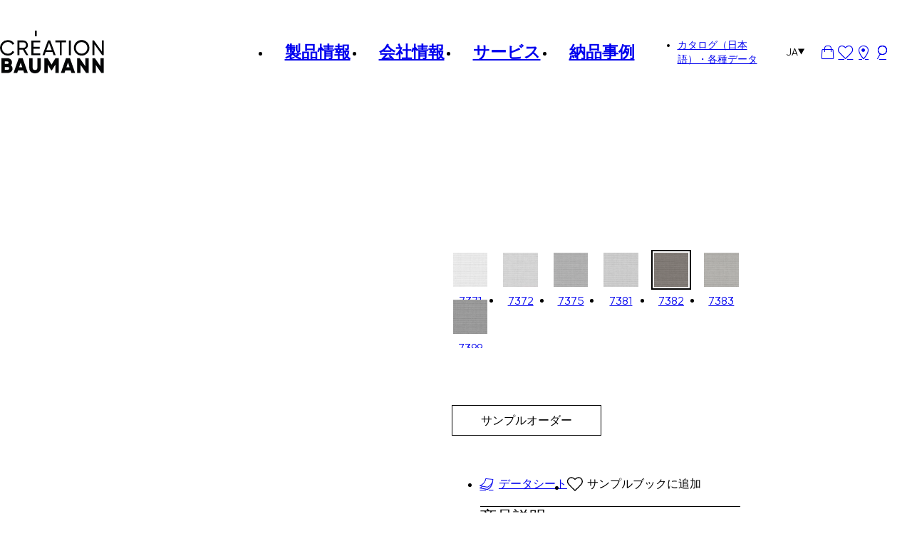

--- FILE ---
content_type: text/html; charset=UTF-8
request_url: https://creationbaumann.com/ja/product/shadow-v-r/?attribute_color=28255
body_size: 14831
content:
<!DOCTYPE html>
<html lang="ja">
	<head>
				<meta charset="UTF-8" />
		<meta name="viewport" content="width=device-width, initial-scale=1.0">
					<title>SHADOW V R &#8211; Création Baumann</title>
				<link rel="pingback" href="https://creationbaumann.com/wp/xmlrpc.php"/>
		<meta name='robots' content='index, follow, max-image-preview:large, max-snippet:-1, max-video-preview:-1' />
	<style>img:is([sizes="auto" i], [sizes^="auto," i]) { contain-intrinsic-size: 3000px 1500px }</style>
	
	<!-- This site is optimized with the Yoast SEO Premium plugin v26.5 (Yoast SEO v26.5) - https://yoast.com/wordpress/plugins/seo/ -->
	<meta name="description" content="遮熱効果のあるレースのロールスクリーン（ロールカーテン）用生地。織目の細かい生地の裏面にアルミ蒸着加工を施すことで、光・熱・ＵＶをカットします。公共施設や住宅のインテリアで、日差しやまぶしさを完璧に防ぐことができます。" />
	<link rel="canonical" href="https://creationbaumann.com/ja/product/shadow-v-r/" />
	<meta property="og:locale" content="ja_JP" />
	<meta property="og:type" content="article" />
	<meta property="og:title" content="SHADOW V R" />
	<meta property="og:description" content="遮熱効果のあるレースのロールスクリーン（ロールカーテン）用生地。織目の細かい生地の裏面にアルミ蒸着加工を施すことで、光・熱・ＵＶをカットします。公共施設や住宅のインテリアで、日差しやまぶしさを完璧に防ぐことができます。" />
	<meta property="og:url" content="https://creationbaumann.com/ja/product/shadow-v-r/" />
	<meta property="og:site_name" content="Création Baumann" />
	<meta property="article:modified_time" content="2026-01-25T04:17:11+00:00" />
	<meta property="og:image" content="https://creationbaumann.com/app/uploads/2022/12/65cf34f4f731c216c00af3257d2b30b7.webp" />
	<meta property="og:image:width" content="2000" />
	<meta property="og:image:height" content="2500" />
	<meta property="og:image:type" content="image/webp" />
	<meta name="twitter:card" content="summary_large_image" />
	<script type="application/ld+json" class="yoast-schema-graph">{"@context":"https://schema.org","@graph":[{"@type":"WebPage","@id":"https://creationbaumann.com/ja/product/shadow-v-r/","url":"https://creationbaumann.com/ja/product/shadow-v-r/","name":"SHADOW V R &#8211; Création Baumann","isPartOf":{"@id":"https://creationbaumann.com/ja/#website"},"primaryImageOfPage":{"@id":"https://creationbaumann.com/ja/product/shadow-v-r/#primaryimage"},"image":{"@id":"https://creationbaumann.com/ja/product/shadow-v-r/#primaryimage"},"thumbnailUrl":"https://creationbaumann.com/app/uploads/2022/12/65cf34f4f731c216c00af3257d2b30b7.webp","datePublished":"2022-12-05T21:38:42+00:00","dateModified":"2026-01-25T04:17:11+00:00","description":"遮熱効果のあるレースのロールスクリーン（ロールカーテン）用生地。織目の細かい生地の裏面にアルミ蒸着加工を施すことで、光・熱・ＵＶをカットします。公共施設や住宅のインテリアで、日差しやまぶしさを完璧に防ぐことができます。","breadcrumb":{"@id":"https://creationbaumann.com/ja/product/shadow-v-r/#breadcrumb"},"inLanguage":"ja","potentialAction":[{"@type":"ReadAction","target":["https://creationbaumann.com/ja/product/shadow-v-r/"]}]},{"@type":"ImageObject","inLanguage":"ja","@id":"https://creationbaumann.com/ja/product/shadow-v-r/#primaryimage","url":"https://creationbaumann.com/app/uploads/2022/12/65cf34f4f731c216c00af3257d2b30b7.webp","contentUrl":"https://creationbaumann.com/app/uploads/2022/12/65cf34f4f731c216c00af3257d2b30b7.webp","width":2000,"height":2500},{"@type":"BreadcrumbList","@id":"https://creationbaumann.com/ja/product/shadow-v-r/#breadcrumb","itemListElement":[{"@type":"ListItem","position":1,"name":"Home","item":"https://creationbaumann.com/ja/"},{"@type":"ListItem","position":2,"name":"商品","item":"https://creationbaumann.com/ja/shop/"},{"@type":"ListItem","position":3,"name":"SHADOW V R"}]},{"@type":"WebSite","@id":"https://creationbaumann.com/ja/#website","url":"https://creationbaumann.com/ja/","name":"Création Baumann","description":"","potentialAction":[{"@type":"SearchAction","target":{"@type":"EntryPoint","urlTemplate":"https://creationbaumann.com/ja/?s={search_term_string}"},"query-input":{"@type":"PropertyValueSpecification","valueRequired":true,"valueName":"search_term_string"}}],"inLanguage":"ja"}]}</script>
	<!-- / Yoast SEO Premium plugin. -->


<link rel='stylesheet' id='creation-baumann-main.css-css' href='https://creationbaumann.com/app/themes/creation-baumann/dist/main-0f453398.css?ver=1' type='text/css' media='all' />
<style id='classic-theme-styles-inline-css' type='text/css'>
/*! This file is auto-generated */
.wp-block-button__link{color:#fff;background-color:#32373c;border-radius:9999px;box-shadow:none;text-decoration:none;padding:calc(.667em + 2px) calc(1.333em + 2px);font-size:1.125em}.wp-block-file__button{background:#32373c;color:#fff;text-decoration:none}
</style>
<style id='safe-svg-svg-icon-style-inline-css' type='text/css'>
.safe-svg-cover{text-align:center}.safe-svg-cover .safe-svg-inside{display:inline-block;max-width:100%}.safe-svg-cover svg{fill:currentColor;height:100%;max-height:100%;max-width:100%;width:100%}

</style>
<style id='global-styles-inline-css' type='text/css'>
:root{--wp--preset--aspect-ratio--square: 1;--wp--preset--aspect-ratio--4-3: 4/3;--wp--preset--aspect-ratio--3-4: 3/4;--wp--preset--aspect-ratio--3-2: 3/2;--wp--preset--aspect-ratio--2-3: 2/3;--wp--preset--aspect-ratio--16-9: 16/9;--wp--preset--aspect-ratio--9-16: 9/16;--wp--preset--color--black: #000000;--wp--preset--color--cyan-bluish-gray: #abb8c3;--wp--preset--color--white: #ffffff;--wp--preset--color--pale-pink: #f78da7;--wp--preset--color--vivid-red: #cf2e2e;--wp--preset--color--luminous-vivid-orange: #ff6900;--wp--preset--color--luminous-vivid-amber: #fcb900;--wp--preset--color--light-green-cyan: #7bdcb5;--wp--preset--color--vivid-green-cyan: #00d084;--wp--preset--color--pale-cyan-blue: #8ed1fc;--wp--preset--color--vivid-cyan-blue: #0693e3;--wp--preset--color--vivid-purple: #9b51e0;--wp--preset--gradient--vivid-cyan-blue-to-vivid-purple: linear-gradient(135deg,rgba(6,147,227,1) 0%,rgb(155,81,224) 100%);--wp--preset--gradient--light-green-cyan-to-vivid-green-cyan: linear-gradient(135deg,rgb(122,220,180) 0%,rgb(0,208,130) 100%);--wp--preset--gradient--luminous-vivid-amber-to-luminous-vivid-orange: linear-gradient(135deg,rgba(252,185,0,1) 0%,rgba(255,105,0,1) 100%);--wp--preset--gradient--luminous-vivid-orange-to-vivid-red: linear-gradient(135deg,rgba(255,105,0,1) 0%,rgb(207,46,46) 100%);--wp--preset--gradient--very-light-gray-to-cyan-bluish-gray: linear-gradient(135deg,rgb(238,238,238) 0%,rgb(169,184,195) 100%);--wp--preset--gradient--cool-to-warm-spectrum: linear-gradient(135deg,rgb(74,234,220) 0%,rgb(151,120,209) 20%,rgb(207,42,186) 40%,rgb(238,44,130) 60%,rgb(251,105,98) 80%,rgb(254,248,76) 100%);--wp--preset--gradient--blush-light-purple: linear-gradient(135deg,rgb(255,206,236) 0%,rgb(152,150,240) 100%);--wp--preset--gradient--blush-bordeaux: linear-gradient(135deg,rgb(254,205,165) 0%,rgb(254,45,45) 50%,rgb(107,0,62) 100%);--wp--preset--gradient--luminous-dusk: linear-gradient(135deg,rgb(255,203,112) 0%,rgb(199,81,192) 50%,rgb(65,88,208) 100%);--wp--preset--gradient--pale-ocean: linear-gradient(135deg,rgb(255,245,203) 0%,rgb(182,227,212) 50%,rgb(51,167,181) 100%);--wp--preset--gradient--electric-grass: linear-gradient(135deg,rgb(202,248,128) 0%,rgb(113,206,126) 100%);--wp--preset--gradient--midnight: linear-gradient(135deg,rgb(2,3,129) 0%,rgb(40,116,252) 100%);--wp--preset--font-size--small: 13px;--wp--preset--font-size--medium: 20px;--wp--preset--font-size--large: 36px;--wp--preset--font-size--x-large: 42px;--wp--preset--spacing--20: 0.44rem;--wp--preset--spacing--30: 0.67rem;--wp--preset--spacing--40: 1rem;--wp--preset--spacing--50: 1.5rem;--wp--preset--spacing--60: 2.25rem;--wp--preset--spacing--70: 3.38rem;--wp--preset--spacing--80: 5.06rem;--wp--preset--shadow--natural: 6px 6px 9px rgba(0, 0, 0, 0.2);--wp--preset--shadow--deep: 12px 12px 50px rgba(0, 0, 0, 0.4);--wp--preset--shadow--sharp: 6px 6px 0px rgba(0, 0, 0, 0.2);--wp--preset--shadow--outlined: 6px 6px 0px -3px rgba(255, 255, 255, 1), 6px 6px rgba(0, 0, 0, 1);--wp--preset--shadow--crisp: 6px 6px 0px rgba(0, 0, 0, 1);}:where(.is-layout-flex){gap: 0.5em;}:where(.is-layout-grid){gap: 0.5em;}body .is-layout-flex{display: flex;}.is-layout-flex{flex-wrap: wrap;align-items: center;}.is-layout-flex > :is(*, div){margin: 0;}body .is-layout-grid{display: grid;}.is-layout-grid > :is(*, div){margin: 0;}:where(.wp-block-columns.is-layout-flex){gap: 2em;}:where(.wp-block-columns.is-layout-grid){gap: 2em;}:where(.wp-block-post-template.is-layout-flex){gap: 1.25em;}:where(.wp-block-post-template.is-layout-grid){gap: 1.25em;}.has-black-color{color: var(--wp--preset--color--black) !important;}.has-cyan-bluish-gray-color{color: var(--wp--preset--color--cyan-bluish-gray) !important;}.has-white-color{color: var(--wp--preset--color--white) !important;}.has-pale-pink-color{color: var(--wp--preset--color--pale-pink) !important;}.has-vivid-red-color{color: var(--wp--preset--color--vivid-red) !important;}.has-luminous-vivid-orange-color{color: var(--wp--preset--color--luminous-vivid-orange) !important;}.has-luminous-vivid-amber-color{color: var(--wp--preset--color--luminous-vivid-amber) !important;}.has-light-green-cyan-color{color: var(--wp--preset--color--light-green-cyan) !important;}.has-vivid-green-cyan-color{color: var(--wp--preset--color--vivid-green-cyan) !important;}.has-pale-cyan-blue-color{color: var(--wp--preset--color--pale-cyan-blue) !important;}.has-vivid-cyan-blue-color{color: var(--wp--preset--color--vivid-cyan-blue) !important;}.has-vivid-purple-color{color: var(--wp--preset--color--vivid-purple) !important;}.has-black-background-color{background-color: var(--wp--preset--color--black) !important;}.has-cyan-bluish-gray-background-color{background-color: var(--wp--preset--color--cyan-bluish-gray) !important;}.has-white-background-color{background-color: var(--wp--preset--color--white) !important;}.has-pale-pink-background-color{background-color: var(--wp--preset--color--pale-pink) !important;}.has-vivid-red-background-color{background-color: var(--wp--preset--color--vivid-red) !important;}.has-luminous-vivid-orange-background-color{background-color: var(--wp--preset--color--luminous-vivid-orange) !important;}.has-luminous-vivid-amber-background-color{background-color: var(--wp--preset--color--luminous-vivid-amber) !important;}.has-light-green-cyan-background-color{background-color: var(--wp--preset--color--light-green-cyan) !important;}.has-vivid-green-cyan-background-color{background-color: var(--wp--preset--color--vivid-green-cyan) !important;}.has-pale-cyan-blue-background-color{background-color: var(--wp--preset--color--pale-cyan-blue) !important;}.has-vivid-cyan-blue-background-color{background-color: var(--wp--preset--color--vivid-cyan-blue) !important;}.has-vivid-purple-background-color{background-color: var(--wp--preset--color--vivid-purple) !important;}.has-black-border-color{border-color: var(--wp--preset--color--black) !important;}.has-cyan-bluish-gray-border-color{border-color: var(--wp--preset--color--cyan-bluish-gray) !important;}.has-white-border-color{border-color: var(--wp--preset--color--white) !important;}.has-pale-pink-border-color{border-color: var(--wp--preset--color--pale-pink) !important;}.has-vivid-red-border-color{border-color: var(--wp--preset--color--vivid-red) !important;}.has-luminous-vivid-orange-border-color{border-color: var(--wp--preset--color--luminous-vivid-orange) !important;}.has-luminous-vivid-amber-border-color{border-color: var(--wp--preset--color--luminous-vivid-amber) !important;}.has-light-green-cyan-border-color{border-color: var(--wp--preset--color--light-green-cyan) !important;}.has-vivid-green-cyan-border-color{border-color: var(--wp--preset--color--vivid-green-cyan) !important;}.has-pale-cyan-blue-border-color{border-color: var(--wp--preset--color--pale-cyan-blue) !important;}.has-vivid-cyan-blue-border-color{border-color: var(--wp--preset--color--vivid-cyan-blue) !important;}.has-vivid-purple-border-color{border-color: var(--wp--preset--color--vivid-purple) !important;}.has-vivid-cyan-blue-to-vivid-purple-gradient-background{background: var(--wp--preset--gradient--vivid-cyan-blue-to-vivid-purple) !important;}.has-light-green-cyan-to-vivid-green-cyan-gradient-background{background: var(--wp--preset--gradient--light-green-cyan-to-vivid-green-cyan) !important;}.has-luminous-vivid-amber-to-luminous-vivid-orange-gradient-background{background: var(--wp--preset--gradient--luminous-vivid-amber-to-luminous-vivid-orange) !important;}.has-luminous-vivid-orange-to-vivid-red-gradient-background{background: var(--wp--preset--gradient--luminous-vivid-orange-to-vivid-red) !important;}.has-very-light-gray-to-cyan-bluish-gray-gradient-background{background: var(--wp--preset--gradient--very-light-gray-to-cyan-bluish-gray) !important;}.has-cool-to-warm-spectrum-gradient-background{background: var(--wp--preset--gradient--cool-to-warm-spectrum) !important;}.has-blush-light-purple-gradient-background{background: var(--wp--preset--gradient--blush-light-purple) !important;}.has-blush-bordeaux-gradient-background{background: var(--wp--preset--gradient--blush-bordeaux) !important;}.has-luminous-dusk-gradient-background{background: var(--wp--preset--gradient--luminous-dusk) !important;}.has-pale-ocean-gradient-background{background: var(--wp--preset--gradient--pale-ocean) !important;}.has-electric-grass-gradient-background{background: var(--wp--preset--gradient--electric-grass) !important;}.has-midnight-gradient-background{background: var(--wp--preset--gradient--midnight) !important;}.has-small-font-size{font-size: var(--wp--preset--font-size--small) !important;}.has-medium-font-size{font-size: var(--wp--preset--font-size--medium) !important;}.has-large-font-size{font-size: var(--wp--preset--font-size--large) !important;}.has-x-large-font-size{font-size: var(--wp--preset--font-size--x-large) !important;}
:where(.wp-block-post-template.is-layout-flex){gap: 1.25em;}:where(.wp-block-post-template.is-layout-grid){gap: 1.25em;}
:where(.wp-block-columns.is-layout-flex){gap: 2em;}:where(.wp-block-columns.is-layout-grid){gap: 2em;}
:root :where(.wp-block-pullquote){font-size: 1.5em;line-height: 1.6;}
</style>
<style id='woocommerce-inline-inline-css' type='text/css'>
.woocommerce form .form-row .required { visibility: visible; }
</style>
<link rel='stylesheet' id='brands-styles-css' href='https://creationbaumann.com/app/plugins/woocommerce/assets/css/brands.css?ver=10.3.6' type='text/css' media='all' />
<script type="text/javascript" id="wpml-cookie-js-extra">
/* <![CDATA[ */
var wpml_cookies = {"wp-wpml_current_language":{"value":"ja","expires":1,"path":"\/"}};
var wpml_cookies = {"wp-wpml_current_language":{"value":"ja","expires":1,"path":"\/"}};
/* ]]> */
</script>
<script type="text/javascript" src="https://creationbaumann.com/app/plugins/sitepress-multilingual-cms/res/js/cookies/language-cookie.js?ver=486900" id="wpml-cookie-js" defer="defer" data-wp-strategy="defer"></script>
<script type="text/javascript" src="https://creationbaumann.com/wp/wp-includes/js/jquery/jquery.min.js?ver=3.7.1" id="jquery-core-js"></script>
<script type="text/javascript" src="https://creationbaumann.com/wp/wp-includes/js/jquery/jquery-migrate.min.js?ver=3.4.1" id="jquery-migrate-js"></script>
<script type="text/javascript" id="wc-single-product-js-extra">
/* <![CDATA[ */
var wc_single_product_params = {"i18n_required_rating_text":"\u8a55\u4fa1\u3092\u9078\u629e\u3057\u3066\u304f\u3060\u3055\u3044","i18n_rating_options":["1 of 5 stars","2 of 5 stars","3 of 5 stars","4 of 5 stars","5 of 5 stars"],"i18n_product_gallery_trigger_text":"View full-screen image gallery","review_rating_required":"yes","flexslider":{"rtl":false,"animation":"slide","smoothHeight":true,"directionNav":false,"controlNav":"thumbnails","slideshow":false,"animationSpeed":500,"animationLoop":false,"allowOneSlide":false},"zoom_enabled":"","zoom_options":[],"photoswipe_enabled":"","photoswipe_options":{"shareEl":false,"closeOnScroll":false,"history":false,"hideAnimationDuration":0,"showAnimationDuration":0},"flexslider_enabled":""};
/* ]]> */
</script>
<script type="text/javascript" src="https://creationbaumann.com/app/plugins/woocommerce/assets/js/frontend/single-product.min.js?ver=10.3.6" id="wc-single-product-js" defer="defer" data-wp-strategy="defer"></script>
<script type="text/javascript" src="https://creationbaumann.com/app/plugins/woocommerce/assets/js/jquery-blockui/jquery.blockUI.min.js?ver=2.7.0-wc.10.3.6" id="wc-jquery-blockui-js" defer="defer" data-wp-strategy="defer"></script>
<script type="text/javascript" src="https://creationbaumann.com/app/plugins/woocommerce/assets/js/js-cookie/js.cookie.min.js?ver=2.1.4-wc.10.3.6" id="wc-js-cookie-js" defer="defer" data-wp-strategy="defer"></script>
<script type="text/javascript" id="woocommerce-js-extra">
/* <![CDATA[ */
var woocommerce_params = {"ajax_url":"\/wp\/wp-admin\/admin-ajax.php","wc_ajax_url":"\/ja\/?wc-ajax=%%endpoint%%","i18n_password_show":"Show password","i18n_password_hide":"Hide password"};
/* ]]> */
</script>
<script type="text/javascript" src="https://creationbaumann.com/app/plugins/woocommerce/assets/js/frontend/woocommerce.min.js?ver=10.3.6" id="woocommerce-js" defer="defer" data-wp-strategy="defer"></script>
<link rel="https://api.w.org/" href="https://creationbaumann.com/ja/wp-json/" /><link rel="alternate" title="JSON" type="application/json" href="https://creationbaumann.com/ja/wp-json/wp/v2/product/60733" /><link rel="EditURI" type="application/rsd+xml" title="RSD" href="https://creationbaumann.com/wp/xmlrpc.php?rsd" />

<link rel='shortlink' href='https://creationbaumann.com/ja/?p=60733' />
<link rel="alternate" title="oEmbed (JSON)" type="application/json+oembed" href="https://creationbaumann.com/ja/wp-json/oembed/1.0/embed?url=https%3A%2F%2Fcreationbaumann.com%2Fja%2Fproduct%2Fshadow-v-r%2F" />
<link rel="alternate" title="oEmbed (XML)" type="text/xml+oembed" href="https://creationbaumann.com/ja/wp-json/oembed/1.0/embed?url=https%3A%2F%2Fcreationbaumann.com%2Fja%2Fproduct%2Fshadow-v-r%2F&#038;format=xml" />
<meta name="generator" content="WPML ver:4.8.6 stt:1,3,28;" />
<!-- Google Tag Manager -->
<script>(function(w,d,s,l,i){w[l]=w[l]||[];w[l].push({'gtm.start':
new Date().getTime(),event:'gtm.js'});var f=d.getElementsByTagName(s)[0],
j=d.createElement(s),dl=l!='dataLayer'?'&l='+l:'';j.async=true;j.src=
'https://www.googletagmanager.com/gtm.js?id='+i+dl;f.parentNode.insertBefore(j,f);
})(window,document,'script','dataLayer','GTM-564QP2');</script>
<!-- End Google Tag Manager -->



<meta name="google-site-verification" content="QHku_9WgQGXL4Swv2XIvqV_ZplNrJOrvI29aeDTpNEA" />
<meta name="google-site-verification" content="TRiKGj4VM4ugVNZ5wy6zb-LUd5t-dBVwM-XC8pRCWPA" />	<noscript><style>.woocommerce-product-gallery{ opacity: 1 !important; }</style></noscript>
	<link rel="icon" href="https://creationbaumann.com/app/uploads/2023/03/cropped-CB_Logo_short_Version_black_RGB512-32x32.png" sizes="32x32" />
<link rel="icon" href="https://creationbaumann.com/app/uploads/2023/03/cropped-CB_Logo_short_Version_black_RGB512-192x192.png" sizes="192x192" />
<link rel="apple-touch-icon" href="https://creationbaumann.com/app/uploads/2023/03/cropped-CB_Logo_short_Version_black_RGB512-180x180.png" />
<meta name="msapplication-TileImage" content="https://creationbaumann.com/app/uploads/2023/03/cropped-CB_Logo_short_Version_black_RGB512-270x270.png" />
	</head>
	<body class="wp-singular product-template-default single single-product postid-60733 wp-theme-creation-baumann no-js theme-creation-baumann woocommerce-page woocommerce-no-js ja">
		<!-- Google Tag Manager (noscript) -->
<noscript><iframe src="https://www.googletagmanager.com/ns.html?id=GTM-564QP2"
height="0" width="0" style="display:none;visibility:hidden"></iframe></noscript>
<!-- End Google Tag Manager (noscript) -->				<script type="text/javascript">document.body.className = document.body.className.replace( 'no-js', 'js' );</script>
		
		<header class="site-header">

			
			<nav class="site-navigation container" role="navigation">

				<div class="site-logo">
					<a href="https://creationbaumann.com/ja/" class="site-logo-link">
						<img width="154" height="63" src="https://creationbaumann.com/app/uploads/2022/11/logo-white.svg" class="site-logo-image white" alt="【公式】遮熱 遮光 防音 遮音 吸音カーテン クリエーションバウマンジャパン" loading="eager" decoding="async" /><img width="154" height="63" src="https://creationbaumann.com/app/uploads/2022/11/logo-black.svg" class="site-logo-image black" alt="【公式】遮熱 遮光 防音 遮音 吸音カーテン クリエーションバウマンジャパン" loading="eager" decoding="async" />					</a>
				</div>

				<ul id="menu-header-main-menu-japanese" class="menu site-menu-main site-menu-main-desktop"><li class="menu-item menu-item-type-custom menu-item-object-custom menu-item-has-children menu-item-318"><a href="#" class="menu-item-link">製品情報</a>
<ul class="sub-menu">
	<li class="menu-item menu-item-type-post_type menu-item-object-page menu-item-319"><a href="https://creationbaumann.com/ja/acoustics/" class="menu-item-link"><span class="menu-item-image"><img width="2000" height="1333" src="https://creationbaumann.com/app/uploads/2023/02/Akustikstoffe-Creation-Baumann-00-2.jpg" class="dp-image dp-image-thumbnail-header attachment-thumbnail-header size-thumbnail-header wp-post-image" alt="吸音・防音・遮音カーテン" decoding="async" fetchpriority="high" srcset="https://creationbaumann.com/app/uploads/2023/02/Akustikstoffe-Creation-Baumann-00-2.jpg 2000w, https://creationbaumann.com/app/uploads/2023/02/Akustikstoffe-Creation-Baumann-00-2-960x640.jpg 960w, https://creationbaumann.com/app/uploads/2023/02/Akustikstoffe-Creation-Baumann-00-2-1920x1280.jpg 1920w, https://creationbaumann.com/app/uploads/2023/02/Akustikstoffe-Creation-Baumann-00-2-1536x1024.jpg 1536w, https://creationbaumann.com/app/uploads/2023/02/Akustikstoffe-Creation-Baumann-00-2-768x512.jpg 768w, https://creationbaumann.com/app/uploads/2023/02/Akustikstoffe-Creation-Baumann-00-2-1024x682.jpg 1024w, https://creationbaumann.com/app/uploads/2023/02/Akustikstoffe-Creation-Baumann-00-2-480x320.jpg 480w, https://creationbaumann.com/app/uploads/2023/02/Akustikstoffe-Creation-Baumann-00-2-600x400.jpg 600w" sizes="(max-width: 767px) 360px, 250px" /></span>吸音 防音 遮音カーテン</a></li>
	<li class="menu-item menu-item-type-post_type menu-item-object-page menu-item-320"><a href="https://creationbaumann.com/ja/textiles/" class="menu-item-link"><span class="menu-item-image"><img width="2000" height="1333" src="https://creationbaumann.com/app/uploads/2023/02/Vorhangstoffe-Creation-Baumann_00-2.jpg" class="dp-image dp-image-thumbnail-header attachment-thumbnail-header size-thumbnail-header wp-post-image" alt="カーテンの機能と種類" decoding="async" srcset="https://creationbaumann.com/app/uploads/2023/02/Vorhangstoffe-Creation-Baumann_00-2.jpg 2000w, https://creationbaumann.com/app/uploads/2023/02/Vorhangstoffe-Creation-Baumann_00-2-960x640.jpg 960w, https://creationbaumann.com/app/uploads/2023/02/Vorhangstoffe-Creation-Baumann_00-2-1920x1280.jpg 1920w, https://creationbaumann.com/app/uploads/2023/02/Vorhangstoffe-Creation-Baumann_00-2-1536x1024.jpg 1536w, https://creationbaumann.com/app/uploads/2023/02/Vorhangstoffe-Creation-Baumann_00-2-768x512.jpg 768w, https://creationbaumann.com/app/uploads/2023/02/Vorhangstoffe-Creation-Baumann_00-2-1024x682.jpg 1024w, https://creationbaumann.com/app/uploads/2023/02/Vorhangstoffe-Creation-Baumann_00-2-480x320.jpg 480w, https://creationbaumann.com/app/uploads/2023/02/Vorhangstoffe-Creation-Baumann_00-2-600x400.jpg 600w" sizes="(max-width: 767px) 360px, 250px" /></span>カーテンの機能と種類</a></li>
	<li class="menu-item menu-item-type-post_type menu-item-object-page menu-item-321"><a href="https://creationbaumann.com/ja/systems/" class="menu-item-link"><span class="menu-item-image"><img width="2000" height="1333" src="https://creationbaumann.com/app/uploads/2023/02/Vertikallamellen-Creation-Baumann-00-2.jpg" class="dp-image dp-image-thumbnail-header attachment-thumbnail-header size-thumbnail-header wp-post-image" alt="ブラインド関連商品" decoding="async" srcset="https://creationbaumann.com/app/uploads/2023/02/Vertikallamellen-Creation-Baumann-00-2.jpg 2000w, https://creationbaumann.com/app/uploads/2023/02/Vertikallamellen-Creation-Baumann-00-2-960x640.jpg 960w, https://creationbaumann.com/app/uploads/2023/02/Vertikallamellen-Creation-Baumann-00-2-1920x1280.jpg 1920w, https://creationbaumann.com/app/uploads/2023/02/Vertikallamellen-Creation-Baumann-00-2-1536x1024.jpg 1536w, https://creationbaumann.com/app/uploads/2023/02/Vertikallamellen-Creation-Baumann-00-2-768x512.jpg 768w, https://creationbaumann.com/app/uploads/2023/02/Vertikallamellen-Creation-Baumann-00-2-1024x682.jpg 1024w, https://creationbaumann.com/app/uploads/2023/02/Vertikallamellen-Creation-Baumann-00-2-480x320.jpg 480w, https://creationbaumann.com/app/uploads/2023/02/Vertikallamellen-Creation-Baumann-00-2-600x400.jpg 600w" sizes="(max-width: 767px) 360px, 250px" /></span>ロールスクリーン・バーチカルブラインド</a></li>
<li class="menu-item menu-item-shop-link"><a class="shop-link" href="https://creationbaumann.com/ja/textil-finder/"><span><img width="1500" height="1500" src="https://creationbaumann.com/app/uploads/2023/04/Textilfinder_JP.png" class="dp-image dp-image-thumbnail-header shop-image" alt="" decoding="async" srcset="https://creationbaumann.com/app/uploads/2023/04/Textilfinder_JP.png 1500w, https://creationbaumann.com/app/uploads/2023/04/Textilfinder_JP-600x600.png 600w, https://creationbaumann.com/app/uploads/2023/04/Textilfinder_JP-960x960.png 960w, https://creationbaumann.com/app/uploads/2023/04/Textilfinder_JP-768x768.png 768w, https://creationbaumann.com/app/uploads/2023/04/Textilfinder_JP-1024x1024.png 1024w, https://creationbaumann.com/app/uploads/2023/04/Textilfinder_JP-480x480.png 480w" sizes="(max-width: 767px) 360px, 250px" /></span></a></li></ul>
</li>
<li class="menu-item menu-item-type-post_type menu-item-object-page menu-item-323"><a href="https://creationbaumann.com/ja/company/" class="menu-item-link">会社情報</a></li>
<li class="menu-item menu-item-type-post_type menu-item-object-page menu-item-53595"><a href="https://creationbaumann.com/ja/planning/" class="menu-item-link">サービス</a></li>
<li class="menu-item menu-item-type-post_type menu-item-object-page menu-item-324"><a href="https://creationbaumann.com/ja/references/" class="menu-item-link">納品事例</a></li>
</ul>
				<div class="secondary">
					<ul id="menu-header-secondary-menu-japanese" class="menu site-menu-secondary site-menu-secondary-desktop f-15"><li class="menu-item menu-item-type-post_type menu-item-object-page menu-item-328"><a href="https://creationbaumann.com/ja/downloads/" class="menu-item-link">カタログ（日本語）・各種データ</a></li>
</ul>											<div class="language-switcher">
							<button class="current f-15">
								<span class="code">
									ja								</span>
								<i class="icon-triangle"></i>
							</button>
							<ul class="languages cul sub-menu">
																		<li>
											<a class="menu-item-link menu-item-language-switcher-language" href="https://creationbaumann.com/en/product/shadow-v-r/" data-language-code="en">English</a>
										</li>
																			<li>
											<a class="menu-item-link menu-item-language-switcher-language" href="https://creationbaumann.com/product/shadow-v-r/" data-language-code="de">Deutsch</a>
										</li>
																</ul>
						</div>
					

					<a
						class="site-navigation-icon cart-link header-icon-count"
						href="https://creationbaumann.com/ja/shopping-cart/"
					>
						<i class="icon-bascket"></i>
						<span class="count">
						</span>
					</a>
											<a class="site-navigation-icon wishlist-link header-icon-count" href="https://creationbaumann.com/ja/wishlist/">
							<i class="icon-heart"></i>
							<span class="count">0</span>
						</a>
																<a class="site-navigation-icon locations-link" href="https://creationbaumann.com/ja/contacts-dealer-search/">
							<i class="icon-pin"></i>
						</a>
										<a class="site-navigation-icon search-link" href="https://creationbaumann.com/ja/?s">
						<i class="icon-search"></i>
					</a>
					<button class="site-navigation-icon site-header-menu-toggle">
						<i class="icon-burger"></i>
						<i class="icon-close"></i>
					</button>
				</div>
			</nav>
			<nav class="site-navigation-mobile container">
				<ul id="menu-header-main-menu-japanese-1" class="menu site-menu-main site-menu-main-mobile"><li class="menu-item menu-item-type-custom menu-item-object-custom menu-item-has-children menu-item-318"><a href="#" class="menu-item-link"><span>製品情報</span></a>
<ul class="sub-menu">
	<li class="menu-item menu-item-type-post_type menu-item-object-page menu-item-319"><a href="https://creationbaumann.com/ja/acoustics/" class="menu-item-link"><span class="menu-item-image"><img width="2000" height="1333" src="https://creationbaumann.com/app/uploads/2023/02/Akustikstoffe-Creation-Baumann-00-2.jpg" class="dp-image dp-image-thumbnail-header attachment-thumbnail-header size-thumbnail-header wp-post-image" alt="吸音・防音・遮音カーテン" decoding="async" srcset="https://creationbaumann.com/app/uploads/2023/02/Akustikstoffe-Creation-Baumann-00-2.jpg 2000w, https://creationbaumann.com/app/uploads/2023/02/Akustikstoffe-Creation-Baumann-00-2-960x640.jpg 960w, https://creationbaumann.com/app/uploads/2023/02/Akustikstoffe-Creation-Baumann-00-2-1920x1280.jpg 1920w, https://creationbaumann.com/app/uploads/2023/02/Akustikstoffe-Creation-Baumann-00-2-1536x1024.jpg 1536w, https://creationbaumann.com/app/uploads/2023/02/Akustikstoffe-Creation-Baumann-00-2-768x512.jpg 768w, https://creationbaumann.com/app/uploads/2023/02/Akustikstoffe-Creation-Baumann-00-2-1024x682.jpg 1024w, https://creationbaumann.com/app/uploads/2023/02/Akustikstoffe-Creation-Baumann-00-2-480x320.jpg 480w, https://creationbaumann.com/app/uploads/2023/02/Akustikstoffe-Creation-Baumann-00-2-600x400.jpg 600w" sizes="(max-width: 767px) 360px, 250px" /></span><span>吸音 防音 遮音カーテン</span></a></li>
	<li class="menu-item menu-item-type-post_type menu-item-object-page menu-item-320"><a href="https://creationbaumann.com/ja/textiles/" class="menu-item-link"><span class="menu-item-image"><img width="2000" height="1333" src="https://creationbaumann.com/app/uploads/2023/02/Vorhangstoffe-Creation-Baumann_00-2.jpg" class="dp-image dp-image-thumbnail-header attachment-thumbnail-header size-thumbnail-header wp-post-image" alt="カーテンの機能と種類" decoding="async" srcset="https://creationbaumann.com/app/uploads/2023/02/Vorhangstoffe-Creation-Baumann_00-2.jpg 2000w, https://creationbaumann.com/app/uploads/2023/02/Vorhangstoffe-Creation-Baumann_00-2-960x640.jpg 960w, https://creationbaumann.com/app/uploads/2023/02/Vorhangstoffe-Creation-Baumann_00-2-1920x1280.jpg 1920w, https://creationbaumann.com/app/uploads/2023/02/Vorhangstoffe-Creation-Baumann_00-2-1536x1024.jpg 1536w, https://creationbaumann.com/app/uploads/2023/02/Vorhangstoffe-Creation-Baumann_00-2-768x512.jpg 768w, https://creationbaumann.com/app/uploads/2023/02/Vorhangstoffe-Creation-Baumann_00-2-1024x682.jpg 1024w, https://creationbaumann.com/app/uploads/2023/02/Vorhangstoffe-Creation-Baumann_00-2-480x320.jpg 480w, https://creationbaumann.com/app/uploads/2023/02/Vorhangstoffe-Creation-Baumann_00-2-600x400.jpg 600w" sizes="(max-width: 767px) 360px, 250px" /></span><span>カーテンの機能と種類</span></a></li>
	<li class="menu-item menu-item-type-post_type menu-item-object-page menu-item-321"><a href="https://creationbaumann.com/ja/systems/" class="menu-item-link"><span class="menu-item-image"><img width="2000" height="1333" src="https://creationbaumann.com/app/uploads/2023/02/Vertikallamellen-Creation-Baumann-00-2.jpg" class="dp-image dp-image-thumbnail-header attachment-thumbnail-header size-thumbnail-header wp-post-image" alt="ブラインド関連商品" decoding="async" srcset="https://creationbaumann.com/app/uploads/2023/02/Vertikallamellen-Creation-Baumann-00-2.jpg 2000w, https://creationbaumann.com/app/uploads/2023/02/Vertikallamellen-Creation-Baumann-00-2-960x640.jpg 960w, https://creationbaumann.com/app/uploads/2023/02/Vertikallamellen-Creation-Baumann-00-2-1920x1280.jpg 1920w, https://creationbaumann.com/app/uploads/2023/02/Vertikallamellen-Creation-Baumann-00-2-1536x1024.jpg 1536w, https://creationbaumann.com/app/uploads/2023/02/Vertikallamellen-Creation-Baumann-00-2-768x512.jpg 768w, https://creationbaumann.com/app/uploads/2023/02/Vertikallamellen-Creation-Baumann-00-2-1024x682.jpg 1024w, https://creationbaumann.com/app/uploads/2023/02/Vertikallamellen-Creation-Baumann-00-2-480x320.jpg 480w, https://creationbaumann.com/app/uploads/2023/02/Vertikallamellen-Creation-Baumann-00-2-600x400.jpg 600w" sizes="(max-width: 767px) 360px, 250px" /></span><span>ロールスクリーン・バーチカルブラインド</span></a></li>
<li class="menu-item menu-item-shop-link"><a class="shop-link" href="https://creationbaumann.com/ja/textil-finder/"><span><img width="1500" height="1500" src="https://creationbaumann.com/app/uploads/2023/04/Textilfinder_JP.png" class="dp-image dp-image-thumbnail-header shop-image" alt="" decoding="async" srcset="https://creationbaumann.com/app/uploads/2023/04/Textilfinder_JP.png 1500w, https://creationbaumann.com/app/uploads/2023/04/Textilfinder_JP-600x600.png 600w, https://creationbaumann.com/app/uploads/2023/04/Textilfinder_JP-960x960.png 960w, https://creationbaumann.com/app/uploads/2023/04/Textilfinder_JP-768x768.png 768w, https://creationbaumann.com/app/uploads/2023/04/Textilfinder_JP-1024x1024.png 1024w, https://creationbaumann.com/app/uploads/2023/04/Textilfinder_JP-480x480.png 480w" sizes="(max-width: 767px) 360px, 250px" /></span></a></li></ul>
</li>
<li class="menu-item menu-item-type-post_type menu-item-object-page menu-item-323"><a href="https://creationbaumann.com/ja/company/" class="menu-item-link"><span>会社情報</span></a></li>
<li class="menu-item menu-item-type-post_type menu-item-object-page menu-item-53595"><a href="https://creationbaumann.com/ja/planning/" class="menu-item-link"><span>サービス</span></a></li>
<li class="menu-item menu-item-type-post_type menu-item-object-page menu-item-324"><a href="https://creationbaumann.com/ja/references/" class="menu-item-link"><span>納品事例</span></a></li>
</ul>				<ul id="menu-header-secondary-menu-japanese-1" class="menu site-menu-secondary site-menu-secondary-mobile f-15"><li class="menu-item menu-item-type-post_type menu-item-object-page menu-item-328"><a href="https://creationbaumann.com/ja/downloads/" class="menu-item-link">カタログ（日本語）・各種データ</a></li>
</ul>
									<ul class="languages-mobile cul f-15">
														<li>
									<a class="menu-item-language-switcher-language" href="https://creationbaumann.com/en/product/shadow-v-r/" data-language-code="en">en</a>
								</li>
															<li>
									<a class="menu-item-language-switcher-language" href="https://creationbaumann.com/product/shadow-v-r/" data-language-code="de">de</a>
								</li>
															<li>
									<a class="menu-item-language-switcher-language active" href="https://creationbaumann.com/ja/product/shadow-v-r/" data-language-code="ja">ja</a>
								</li>
												</ul>
							</nav>
		</header>

		
		<main class="site-main">

<section class="page-heading" data-animate-cluster>
	<div class="container grid">
					<a class="back-button t-12 tl-2" href="https://creationbaumann.com/ja/textil-finder/" data-animate>
				<span class="back-button-label"><i class="icon icon-arrow-left"></i>検索に戻る</span>
			</a>
				<div class="page-heading-content t-10 t-o-1 tl-8 tl-o-2">
						<h1 class="page-heading-title hyphenate" data-animate>SHADOW V R</h1>
							<span class="page-heading-alternate-title"
					  data-animate>シャドー V-285 R</span>
										<span class="page-heading-article-number" data-animate>
					Art.-No. 0172005				</span>
								</div>

			</div>

</section>

	<section class="section-product module">
		<div class="container grid">


			<div class="product-gallery t-o-2 t-8 tl-o-2 tl-4">
				<div class="splide">
					<div class="splide__arrows">
						<button class="splide__arrow splide__arrow--prev">
							<svg xmlns="http://www.w3.org/2000/svg" width="17.927" height="41.986" viewBox="0 0 17.927 41.986">
  <path id="Path_5244" data-name="Path 5244" d="M-22686.967-2353.823l-21.289,16.89-20.064-16.89" transform="translate(2354.215 -22686.656) rotate(-90)" fill="none" stroke="#000" stroke-width="1"/>
</svg>
						</button>
						<button class="splide__arrow splide__arrow--next">
							<svg xmlns="http://www.w3.org/2000/svg" width="17.927" height="41.986" viewBox="0 0 17.927 41.986">
  <path id="Path_5244" data-name="Path 5244" d="M-22686.967-2353.823l-21.289,16.89-20.064-16.89" transform="translate(2354.215 -22686.656) rotate(-90)" fill="none" stroke="#000" stroke-width="1"/>
</svg>
						</button>
					</div>
					<div class="splide__track">
						<ul class="splide__list">
																						<li class="splide__slide">
									<button class="product-zoom js-open-modal-image" data-id="17966">
										<i class="icon-search"></i>
									</button>
									<img width="1536" height="768" src="https://creationbaumann.com/app/uploads/2022/12/5a014599d2831b8ff0b3e50a1b90ec75-1536x768.webp" class="attachment-medium_large-retina size-medium_large-retina" alt="SHADOW V R, ロールスクリーン" decoding="async" srcset="https://creationbaumann.com/app/uploads/2022/12/5a014599d2831b8ff0b3e50a1b90ec75-960x480.webp 960w, https://creationbaumann.com/app/uploads/2022/12/5a014599d2831b8ff0b3e50a1b90ec75-1920x960.webp 1920w, https://creationbaumann.com/app/uploads/2022/12/5a014599d2831b8ff0b3e50a1b90ec75-1536x768.webp 1536w, https://creationbaumann.com/app/uploads/2022/12/5a014599d2831b8ff0b3e50a1b90ec75-768x384.webp 768w, https://creationbaumann.com/app/uploads/2022/12/5a014599d2831b8ff0b3e50a1b90ec75-1024x512.webp 1024w, https://creationbaumann.com/app/uploads/2022/12/5a014599d2831b8ff0b3e50a1b90ec75-480x240.webp 480w, https://creationbaumann.com/app/uploads/2022/12/5a014599d2831b8ff0b3e50a1b90ec75-600x300.webp 600w" sizes="(max-width: 1536px) 100vw, 1536px" />								</li>
															<li class="splide__slide">
									<button class="product-zoom js-open-modal-image" data-id="20166">
										<i class="icon-search"></i>
									</button>
									<img width="1536" height="1920" src="https://creationbaumann.com/app/uploads/2022/12/65cf34f4f731c216c00af3257d2b30b7-1536x1920.webp" class="attachment-medium_large-retina size-medium_large-retina" alt="SHADOW V R, ロールスクリーン" decoding="async" srcset="https://creationbaumann.com/app/uploads/2022/12/65cf34f4f731c216c00af3257d2b30b7-1536x1920.webp 1536w, https://creationbaumann.com/app/uploads/2022/12/65cf34f4f731c216c00af3257d2b30b7-960x1200.webp 960w, https://creationbaumann.com/app/uploads/2022/12/65cf34f4f731c216c00af3257d2b30b7-1920x2400.webp 1920w, https://creationbaumann.com/app/uploads/2022/12/65cf34f4f731c216c00af3257d2b30b7-1638x2048.webp 1638w, https://creationbaumann.com/app/uploads/2022/12/65cf34f4f731c216c00af3257d2b30b7-1229x1536.webp 1229w, https://creationbaumann.com/app/uploads/2022/12/65cf34f4f731c216c00af3257d2b30b7-768x960.webp 768w, https://creationbaumann.com/app/uploads/2022/12/65cf34f4f731c216c00af3257d2b30b7-1024x1280.webp 1024w, https://creationbaumann.com/app/uploads/2022/12/65cf34f4f731c216c00af3257d2b30b7-480x600.webp 480w, https://creationbaumann.com/app/uploads/2022/12/65cf34f4f731c216c00af3257d2b30b7-600x750.webp 600w" sizes="(max-width: 1536px) 100vw, 1536px" />								</li>
													</ul>
					</div>
				</div>
			</div>
			<div class="product-side t-o-1 t-10 tl-o-0 tl-4">
				<div class="product-variations">
					<ul class="variations cul" data-selected-id="60738">
													<li class="variation">
								<a
									class="variation-select"
									href="https://creationbaumann.com/ja/product/shadow-v-r/?attribute_color=28251"
									data-id="60734"
									data-selected="false"
								>
									<img width="150" height="150" src="https://creationbaumann.com/app/uploads/2022/12/b34e3ed7656d0fda672cd1d5cf4864ca-150x150.webp" class="attachment-thumbnail size-thumbnail" alt="SHADOW V R - 28251" decoding="async" srcset="https://creationbaumann.com/app/uploads/2022/12/b34e3ed7656d0fda672cd1d5cf4864ca-150x150.webp 150w, https://creationbaumann.com/app/uploads/2022/12/b34e3ed7656d0fda672cd1d5cf4864ca-100x100.webp 100w, https://creationbaumann.com/app/uploads/2022/12/b34e3ed7656d0fda672cd1d5cf4864ca-300x300.webp 300w" sizes="(max-width: 150px) 100vw, 150px" />									<span class="variation-name">7371</span>
								</a>
							</li>
													<li class="variation">
								<a
									class="variation-select"
									href="https://creationbaumann.com/ja/product/shadow-v-r/?attribute_color=28252"
									data-id="60735"
									data-selected="false"
								>
									<img width="150" height="150" src="https://creationbaumann.com/app/uploads/2022/12/a91e536bba6bac068cfdd0bac3a7fd49-150x150.webp" class="attachment-thumbnail size-thumbnail" alt="SHADOW V R - 28252" decoding="async" srcset="https://creationbaumann.com/app/uploads/2022/12/a91e536bba6bac068cfdd0bac3a7fd49-150x150.webp 150w, https://creationbaumann.com/app/uploads/2022/12/a91e536bba6bac068cfdd0bac3a7fd49-100x100.webp 100w, https://creationbaumann.com/app/uploads/2022/12/a91e536bba6bac068cfdd0bac3a7fd49-300x300.webp 300w" sizes="(max-width: 150px) 100vw, 150px" />									<span class="variation-name">7372</span>
								</a>
							</li>
													<li class="variation">
								<a
									class="variation-select"
									href="https://creationbaumann.com/ja/product/shadow-v-r/?attribute_color=28253"
									data-id="60736"
									data-selected="false"
								>
									<img width="150" height="150" src="https://creationbaumann.com/app/uploads/2022/12/a7ebb7c0e24f3d25da52b80b0a1b54e3-150x150.webp" class="attachment-thumbnail size-thumbnail" alt="SHADOW V R - 28253" decoding="async" srcset="https://creationbaumann.com/app/uploads/2022/12/a7ebb7c0e24f3d25da52b80b0a1b54e3-150x150.webp 150w, https://creationbaumann.com/app/uploads/2022/12/a7ebb7c0e24f3d25da52b80b0a1b54e3-100x100.webp 100w, https://creationbaumann.com/app/uploads/2022/12/a7ebb7c0e24f3d25da52b80b0a1b54e3-300x300.webp 300w" sizes="(max-width: 150px) 100vw, 150px" />									<span class="variation-name">7375</span>
								</a>
							</li>
													<li class="variation">
								<a
									class="variation-select"
									href="https://creationbaumann.com/ja/product/shadow-v-r/?attribute_color=28254"
									data-id="60737"
									data-selected="false"
								>
									<img width="150" height="150" src="https://creationbaumann.com/app/uploads/2022/12/191f4147b3bc9d61d651b39fa3318de0-150x150.webp" class="attachment-thumbnail size-thumbnail" alt="SHADOW V R - 28254" decoding="async" srcset="https://creationbaumann.com/app/uploads/2022/12/191f4147b3bc9d61d651b39fa3318de0-150x150.webp 150w, https://creationbaumann.com/app/uploads/2022/12/191f4147b3bc9d61d651b39fa3318de0-100x100.webp 100w, https://creationbaumann.com/app/uploads/2022/12/191f4147b3bc9d61d651b39fa3318de0-300x300.webp 300w" sizes="(max-width: 150px) 100vw, 150px" />									<span class="variation-name">7381</span>
								</a>
							</li>
													<li class="variation">
								<a
									class="variation-select"
									href="https://creationbaumann.com/ja/product/shadow-v-r/?attribute_color=28255"
									data-id="60738"
									data-selected="true"
								>
									<img width="150" height="150" src="https://creationbaumann.com/app/uploads/2022/12/5a014599d2831b8ff0b3e50a1b90ec75-150x150.webp" class="attachment-thumbnail size-thumbnail" alt="SHADOW V R - 28255" decoding="async" srcset="https://creationbaumann.com/app/uploads/2022/12/5a014599d2831b8ff0b3e50a1b90ec75-150x150.webp 150w, https://creationbaumann.com/app/uploads/2022/12/5a014599d2831b8ff0b3e50a1b90ec75-100x100.webp 100w, https://creationbaumann.com/app/uploads/2022/12/5a014599d2831b8ff0b3e50a1b90ec75-300x300.webp 300w" sizes="(max-width: 150px) 100vw, 150px" />									<span class="variation-name">7382</span>
								</a>
							</li>
													<li class="variation">
								<a
									class="variation-select"
									href="https://creationbaumann.com/ja/product/shadow-v-r/?attribute_color=28256"
									data-id="60739"
									data-selected="false"
								>
									<img width="150" height="150" src="https://creationbaumann.com/app/uploads/2022/12/f28fb74ffba85f827d1512d24c60f59f-150x150.webp" class="attachment-thumbnail size-thumbnail" alt="SHADOW V R - 28256" decoding="async" srcset="https://creationbaumann.com/app/uploads/2022/12/f28fb74ffba85f827d1512d24c60f59f-150x150.webp 150w, https://creationbaumann.com/app/uploads/2022/12/f28fb74ffba85f827d1512d24c60f59f-100x100.webp 100w, https://creationbaumann.com/app/uploads/2022/12/f28fb74ffba85f827d1512d24c60f59f-300x300.webp 300w" sizes="(max-width: 150px) 100vw, 150px" />									<span class="variation-name">7383</span>
								</a>
							</li>
													<li class="variation">
								<a
									class="variation-select"
									href="https://creationbaumann.com/ja/product/shadow-v-r/?attribute_color=28257"
									data-id="60740"
									data-selected="false"
								>
									<img width="150" height="150" src="https://creationbaumann.com/app/uploads/2022/12/515f231375d24c217d169e79d41bf0cd-150x150.webp" class="attachment-thumbnail size-thumbnail" alt="SHADOW V R - 28257" decoding="async" srcset="https://creationbaumann.com/app/uploads/2022/12/515f231375d24c217d169e79d41bf0cd-150x150.webp 150w, https://creationbaumann.com/app/uploads/2022/12/515f231375d24c217d169e79d41bf0cd-100x100.webp 100w, https://creationbaumann.com/app/uploads/2022/12/515f231375d24c217d169e79d41bf0cd-300x300.webp 300w" sizes="(max-width: 150px) 100vw, 150px" />									<span class="variation-name">7399</span>
								</a>
							</li>
											</ul>
					<button type="button" class="toggle hide">
						<span class="show-more">もっと見る</span>
						<span class="show-less">表示を減らす</span>
					</button>
				</div>

									<button
						class="product-add-button button button-secondary js-order-sample"
						type="button"
						data-id="60733"
					>
						サンプルオーダー					</button>

									
				<ul class="product-links link-with-icon-list cul">
											<li>
							<a class="link-with-icon" href="https://products.creationbaumann.com/jp/datasheet/28250.htm" target="_blank">
								<i class="icon icon-paper"></i>
								データシート							</a>
						</li>
						
						<li>
							
	<button class="wishlist-toggle" data-product-id="60733">
		<div class="wishlist-toggle-icon">
			<svg class="wishlist-toggle-heart" xmlns="http://www.w3.org/2000/svg" width="23.753" height="21.098" viewBox="0 0 23.753 21.098">
				<path id="Path_5834" data-name="Path 5834"
					  d="M220.227,18.084c-2.381-2.381-6.3-1.854-8.677.527l-.7.7-.7-.7c-2.381-2.381-6.3-2.907-8.678-.527s-2.331,5.939,0,8.677c2.992,3.281,5.856,6.16,9.375,9.373a122.188,122.188,0,0,0,9.375-9.373A6.286,6.286,0,0,0,220.227,18.084Z"
					  transform="translate(-198.961 -15.787)" fill="none" stroke="#fff" stroke-linecap="round"
					  stroke-linejoin="round" stroke-width="1.5" />
			</svg>
			<svg class="wishlist-toggle-loader" xmlns="http://www.w3.org/2000/svg" width="240px" viewbox="0 0 24 24">
				<style>
				circle {
					animation: A 3s linear infinite;
				}
				@keyframes A {
					0% {
					stroke-dasharray: 50 13;
					stroke-dashoffset: 0;
					}
					13% {
					stroke-dasharray: 4 59;
					stroke-dashoffset: -55px;
					}
					25% {
					stroke-dasharray: 4 59;
					}
					38% {
					stroke-dasharray: 50 13;
					}
					50% {
					stroke-dasharray: 50 13;
					stroke-dashoffset: -94px;
					}
					63% {
					stroke-dasharray: 4 59;
					stroke-dashoffset: -147px;
					}
					75% {
					stroke-dasharray: 4 59;
					}
					88% {
					stroke-dasharray: 50 13;
					}
					to {
					stroke-dasharray: 50 13;
					stroke-dashoffset: -188px;
					}
				}
				</style>
				<circle
				stroke-linecap="round"
				cx="12"
				cy="12"
				r="10"
				fill="none"
				stroke-width="4"
				stroke="#fff"
				/>
			</svg>
		</div>
					<span class="wishlist-toggle-label">
				<span class="add">サンプルブックに追加</span>
				<span class="remove">サンプルブックから消す</span>
			</span>
			</button>

							</li>
				</ul>


				<ul class="product-meta cul accordion">
											<li class="accordion-item accordion-element">
							<button class="accordion-item-trigger accordion-trigger">
								<h4 class="accordion-item-title">商品説明</h4>
								<i class="icon-arrow"></i>
							</button>
							<div class="accordion-item-panel accordion-panel">
								<div class="accordion-item-panel-content">遮熱効果のあるレースのロールスクリーン（ロールカーテン）用生地。織目の細かい生地の裏面にアルミ蒸着加工を施すことで、光・熱・ＵＶをカットします。公共施設や住宅のインテリアで、日差しやまぶしさを完璧に防ぐことができます。</div>
							</div>
						</li>
																<li class="accordion-item accordion-element">
							<button class="accordion-item-trigger accordion-trigger">
								<h4 class="accordion-item-title">商品情報</h4>
								<i class="icon-arrow"></i>
							</button>
							<div class="accordion-item-panel accordion-panel">
								<div class="accordion-item-panel-content">
									<div class="product-attributes">
																																	<div class="product-attributes-item">
													<h5 class="label">商品カテゴリー:</h5>
													<span class="value">
													ロールスクリーン												</span>
												</div>
																																												<div class="product-attributes-item">
													<h5 class="label">組成:</h5>
													<span class="value">
													100% 難燃ポリエステル（Trevira cs)												</span>
												</div>
																																												<div class="product-attributes-item">
													<h5 class="label">生地幅:</h5>
													<span class="value">
													285 cm												</span>
												</div>
																																												<div class="product-attributes-item">
													<h5 class="label">重さ:</h5>
													<span class="value">
													131 g/m²												</span>
												</div>
																																												<div class="product-attributes-item">
													<h5 class="label">用途:</h5>
													<span class="value">
																												<img src="https://creationbaumann.com/app/uploads/icons/41b7af44d537f9d6f1e2d18ac602e4aa.png"
																 alt="ローラーブラインド"
																 title="ローラーブラインド" />
																														<img src="https://creationbaumann.com/app/uploads/icons/05ee76668560e881af5c1cb8a1489ddf.png"
																 alt="アコースティックファブリック"
																 title="アコースティックファブリック" />
																											</span>
												</div>
																																												<div class="product-attributes-item">
													<h5 class="label">お取扱い:</h5>
													<span class="value">
													専門家によるクリーニングを推奨												</span>
												</div>
																																												<div class="product-attributes-item">
													<h5 class="label">吸音:</h5>
													<span class="value">
													αw 0.10												</span>
												</div>
																																												<div class="product-attributes-item">
													<h5 class="label">耐光堅牢度:</h5>
													<span class="value">
													5-6												</span>
												</div>
																																												<div class="product-attributes-item">
													<h5 class="label">特記事項:</h5>
													<span class="value">
													最大製作サイズ　W270 x H300 cm												</span>
												</div>
																																												<div class="product-attributes-item">
													<h5 class="label">防炎性能:</h5>
													<span class="value">
													防炎												</span>
												</div>
																																												<div class="product-attributes-item">
													<h5 class="label">原産国:</h5>
													<span class="value">
													スイス												</span>
												</div>
																														</div>
								</div>
							</div>
						</li>
										<li class="accordion-item accordion-element">
						<button class="accordion-item-trigger accordion-trigger">
							<h4 class="accordion-item-title">ダウンロード</h4>
							<i class="icon-arrow"></i>
						</button>
						<div class="accordion-item-panel accordion-panel">
							<div class="accordion-item-panel-content">
																	<div class="product-download-category">
										<h5 class="label">商品情報											:</h5>
																					<a target="_blank" class="button button-download"
											   href="https://products.creationbaumann.com/jp/datasheet/28250.htm" download><i
													class="icon-paper"></i>データシート												<span class="pipe"></span><i class="icon-download"></i></a>
																													</div>
																									<div class="product-download-category">
										<h5 class="label">試験結果											:</h5>
																					<a target="_blank" class="button button-download"
											   href="https://products.creationbaumann.com/jp/documents/1076003.htm" download><i
													class="icon-paper"></i>Sound absorption ISO 354 / ISO 11654												<span class="pipe"></span><i class="icon-download"></i></a>
																					<a target="_blank" class="button button-download"
											   href="https://products.creationbaumann.com/jp/documents/1101720.htm" download><i
													class="icon-paper"></i>Light transmission DIN EN 410												<span class="pipe"></span><i class="icon-download"></i></a>
																					<a target="_blank" class="button button-download"
											   href="https://products.creationbaumann.com/jp/documents/3235746.htm" download><i
													class="icon-paper"></i>Fire Test DIN 4102 B1												<span class="pipe"></span><i class="icon-download"></i></a>
																			</div>
																								<div class="product-download-category">
									<h5 class="label">画像:</h5>
																			<a target="_blank" class="button button-download" href="https://creationbaumann.com/app/uploads/2022/12/5a014599d2831b8ff0b3e50a1b90ec75.webp"
										   download="shadow-v-r-0172005-7382.webp"><i class="icon-image"></i>商品画像<span
												class="pipe"></span><i class="icon-download"></i></a>
																				<a target="_blank" class="button button-download" href="https://creationbaumann.com/app/uploads/2022/12/65cf34f4f731c216c00af3257d2b30b7.webp"
										   download="shadow-v-r-0172005-1.webp"><i class="icon-image"></i>イメージ画像 1<span
												class="pipe"></span><i class="icon-download"></i></a>
																		</div>
							</div>
						</div>
					</li>
				</ul>
			</div>
		</div>
	</section>



	<section class="module module-textil-finder">
		<div class="container">
			
	<div class="grid textil-finder-header">
					<h2 class="textil-finder-title style-regular" data-animate>他の商品</h2>
					</div>

<ul class="teaser-product-items small cul" data-animate-cluster>
						<li class="teaser-product-item" data-animate>
				<div class="teaser-product">
	<div class="teaser-product-image">
		
	<button class="wishlist-toggle" data-product-id="62266">
		<div class="wishlist-toggle-icon">
			<svg class="wishlist-toggle-heart" xmlns="http://www.w3.org/2000/svg" width="23.753" height="21.098" viewBox="0 0 23.753 21.098">
				<path id="Path_5834" data-name="Path 5834"
					  d="M220.227,18.084c-2.381-2.381-6.3-1.854-8.677.527l-.7.7-.7-.7c-2.381-2.381-6.3-2.907-8.678-.527s-2.331,5.939,0,8.677c2.992,3.281,5.856,6.16,9.375,9.373a122.188,122.188,0,0,0,9.375-9.373A6.286,6.286,0,0,0,220.227,18.084Z"
					  transform="translate(-198.961 -15.787)" fill="none" stroke="#fff" stroke-linecap="round"
					  stroke-linejoin="round" stroke-width="1.5" />
			</svg>
			<svg class="wishlist-toggle-loader" xmlns="http://www.w3.org/2000/svg" width="240px" viewbox="0 0 24 24">
				<style>
				circle {
					animation: A 3s linear infinite;
				}
				@keyframes A {
					0% {
					stroke-dasharray: 50 13;
					stroke-dashoffset: 0;
					}
					13% {
					stroke-dasharray: 4 59;
					stroke-dashoffset: -55px;
					}
					25% {
					stroke-dasharray: 4 59;
					}
					38% {
					stroke-dasharray: 50 13;
					}
					50% {
					stroke-dasharray: 50 13;
					stroke-dashoffset: -94px;
					}
					63% {
					stroke-dasharray: 4 59;
					stroke-dashoffset: -147px;
					}
					75% {
					stroke-dasharray: 4 59;
					}
					88% {
					stroke-dasharray: 50 13;
					}
					to {
					stroke-dasharray: 50 13;
					stroke-dashoffset: -188px;
					}
				}
				</style>
				<circle
				stroke-linecap="round"
				cx="12"
				cy="12"
				r="10"
				fill="none"
				stroke-width="4"
				stroke="#fff"
				/>
			</svg>
		</div>
			</button>

			<a class="teaser-product-image-link" href="https://creationbaumann.com/ja/product/basic-fil-r/">
			<img width="480" height="600" src="https://creationbaumann.com/app/uploads/2023/09/6c156efb3a9f6ff11ddb4d5435505700-480x600.webp" class="attachment-medium size-medium" alt="BASIC FIL R, ロールスクリーン" decoding="async" srcset="https://creationbaumann.com/app/uploads/2023/09/6c156efb3a9f6ff11ddb4d5435505700-600x750.webp 600w, https://creationbaumann.com/app/uploads/2023/09/6c156efb3a9f6ff11ddb4d5435505700-1536x1920.webp 1536w, https://creationbaumann.com/app/uploads/2023/09/6c156efb3a9f6ff11ddb4d5435505700-960x1200.webp 960w, https://creationbaumann.com/app/uploads/2023/09/6c156efb3a9f6ff11ddb4d5435505700-1920x2400.webp 1920w, https://creationbaumann.com/app/uploads/2023/09/6c156efb3a9f6ff11ddb4d5435505700-1638x2048.webp 1638w, https://creationbaumann.com/app/uploads/2023/09/6c156efb3a9f6ff11ddb4d5435505700-1229x1536.webp 1229w, https://creationbaumann.com/app/uploads/2023/09/6c156efb3a9f6ff11ddb4d5435505700-768x960.webp 768w, https://creationbaumann.com/app/uploads/2023/09/6c156efb3a9f6ff11ddb4d5435505700-1024x1280.webp 1024w, https://creationbaumann.com/app/uploads/2023/09/6c156efb3a9f6ff11ddb4d5435505700-480x600.webp 480w" sizes="(max-width: 480px) 100vw, 480px" />		</a>
	</div>

	<div class="teaser-product-details">
		<a class="teaser-product-title" href="https://creationbaumann.com/ja/product/basic-fil-r/">
			<h4 class="teaser-product-title-text">BASIC FIL R</h4>
		</a>

			</div>
</div>
			</li>
					<li class="teaser-product-item" data-animate>
				<div class="teaser-product">
	<div class="teaser-product-image">
		
	<button class="wishlist-toggle" data-product-id="67716">
		<div class="wishlist-toggle-icon">
			<svg class="wishlist-toggle-heart" xmlns="http://www.w3.org/2000/svg" width="23.753" height="21.098" viewBox="0 0 23.753 21.098">
				<path id="Path_5834" data-name="Path 5834"
					  d="M220.227,18.084c-2.381-2.381-6.3-1.854-8.677.527l-.7.7-.7-.7c-2.381-2.381-6.3-2.907-8.678-.527s-2.331,5.939,0,8.677c2.992,3.281,5.856,6.16,9.375,9.373a122.188,122.188,0,0,0,9.375-9.373A6.286,6.286,0,0,0,220.227,18.084Z"
					  transform="translate(-198.961 -15.787)" fill="none" stroke="#fff" stroke-linecap="round"
					  stroke-linejoin="round" stroke-width="1.5" />
			</svg>
			<svg class="wishlist-toggle-loader" xmlns="http://www.w3.org/2000/svg" width="240px" viewbox="0 0 24 24">
				<style>
				circle {
					animation: A 3s linear infinite;
				}
				@keyframes A {
					0% {
					stroke-dasharray: 50 13;
					stroke-dashoffset: 0;
					}
					13% {
					stroke-dasharray: 4 59;
					stroke-dashoffset: -55px;
					}
					25% {
					stroke-dasharray: 4 59;
					}
					38% {
					stroke-dasharray: 50 13;
					}
					50% {
					stroke-dasharray: 50 13;
					stroke-dashoffset: -94px;
					}
					63% {
					stroke-dasharray: 4 59;
					stroke-dashoffset: -147px;
					}
					75% {
					stroke-dasharray: 4 59;
					}
					88% {
					stroke-dasharray: 50 13;
					}
					to {
					stroke-dasharray: 50 13;
					stroke-dashoffset: -188px;
					}
				}
				</style>
				<circle
				stroke-linecap="round"
				cx="12"
				cy="12"
				r="10"
				fill="none"
				stroke-width="4"
				stroke="#fff"
				/>
			</svg>
		</div>
			</button>

			<a class="teaser-product-image-link" href="https://creationbaumann.com/ja/product/lior-r/">
			<img width="480" height="600" src="https://creationbaumann.com/app/uploads/2023/09/9e0463b8f878804ab46cfbd9688e0219-480x600.webp" class="attachment-medium size-medium" alt="LIOR R, ロールスクリーン" decoding="async" srcset="https://creationbaumann.com/app/uploads/2023/09/9e0463b8f878804ab46cfbd9688e0219-600x750.webp 600w, https://creationbaumann.com/app/uploads/2023/09/9e0463b8f878804ab46cfbd9688e0219-1536x1920.webp 1536w, https://creationbaumann.com/app/uploads/2023/09/9e0463b8f878804ab46cfbd9688e0219-960x1200.webp 960w, https://creationbaumann.com/app/uploads/2023/09/9e0463b8f878804ab46cfbd9688e0219-1920x2400.webp 1920w, https://creationbaumann.com/app/uploads/2023/09/9e0463b8f878804ab46cfbd9688e0219-1638x2048.webp 1638w, https://creationbaumann.com/app/uploads/2023/09/9e0463b8f878804ab46cfbd9688e0219-1229x1536.webp 1229w, https://creationbaumann.com/app/uploads/2023/09/9e0463b8f878804ab46cfbd9688e0219-768x960.webp 768w, https://creationbaumann.com/app/uploads/2023/09/9e0463b8f878804ab46cfbd9688e0219-1024x1280.webp 1024w, https://creationbaumann.com/app/uploads/2023/09/9e0463b8f878804ab46cfbd9688e0219-480x600.webp 480w" sizes="(max-width: 480px) 100vw, 480px" />		</a>
	</div>

	<div class="teaser-product-details">
		<a class="teaser-product-title" href="https://creationbaumann.com/ja/product/lior-r/">
			<h4 class="teaser-product-title-text">LIOR R</h4>
		</a>

			</div>
</div>
			</li>
					<li class="teaser-product-item" data-animate>
				<div class="teaser-product">
	<div class="teaser-product-image">
		
	<button class="wishlist-toggle" data-product-id="67713">
		<div class="wishlist-toggle-icon">
			<svg class="wishlist-toggle-heart" xmlns="http://www.w3.org/2000/svg" width="23.753" height="21.098" viewBox="0 0 23.753 21.098">
				<path id="Path_5834" data-name="Path 5834"
					  d="M220.227,18.084c-2.381-2.381-6.3-1.854-8.677.527l-.7.7-.7-.7c-2.381-2.381-6.3-2.907-8.678-.527s-2.331,5.939,0,8.677c2.992,3.281,5.856,6.16,9.375,9.373a122.188,122.188,0,0,0,9.375-9.373A6.286,6.286,0,0,0,220.227,18.084Z"
					  transform="translate(-198.961 -15.787)" fill="none" stroke="#fff" stroke-linecap="round"
					  stroke-linejoin="round" stroke-width="1.5" />
			</svg>
			<svg class="wishlist-toggle-loader" xmlns="http://www.w3.org/2000/svg" width="240px" viewbox="0 0 24 24">
				<style>
				circle {
					animation: A 3s linear infinite;
				}
				@keyframes A {
					0% {
					stroke-dasharray: 50 13;
					stroke-dashoffset: 0;
					}
					13% {
					stroke-dasharray: 4 59;
					stroke-dashoffset: -55px;
					}
					25% {
					stroke-dasharray: 4 59;
					}
					38% {
					stroke-dasharray: 50 13;
					}
					50% {
					stroke-dasharray: 50 13;
					stroke-dashoffset: -94px;
					}
					63% {
					stroke-dasharray: 4 59;
					stroke-dashoffset: -147px;
					}
					75% {
					stroke-dasharray: 4 59;
					}
					88% {
					stroke-dasharray: 50 13;
					}
					to {
					stroke-dasharray: 50 13;
					stroke-dashoffset: -188px;
					}
				}
				</style>
				<circle
				stroke-linecap="round"
				cx="12"
				cy="12"
				r="10"
				fill="none"
				stroke-width="4"
				stroke="#fff"
				/>
			</svg>
		</div>
			</button>

			<a class="teaser-product-image-link" href="https://creationbaumann.com/ja/product/fana-r/">
			<img width="480" height="600" src="https://creationbaumann.com/app/uploads/2023/09/31b0294bc17c01135f9296f2bc80580c-480x600.webp" class="attachment-medium size-medium" alt="FANA R, ロールスクリーン" decoding="async" srcset="https://creationbaumann.com/app/uploads/2023/09/31b0294bc17c01135f9296f2bc80580c-600x750.webp 600w, https://creationbaumann.com/app/uploads/2023/09/31b0294bc17c01135f9296f2bc80580c-1536x1920.webp 1536w, https://creationbaumann.com/app/uploads/2023/09/31b0294bc17c01135f9296f2bc80580c-960x1200.webp 960w, https://creationbaumann.com/app/uploads/2023/09/31b0294bc17c01135f9296f2bc80580c-1920x2400.webp 1920w, https://creationbaumann.com/app/uploads/2023/09/31b0294bc17c01135f9296f2bc80580c-1638x2048.webp 1638w, https://creationbaumann.com/app/uploads/2023/09/31b0294bc17c01135f9296f2bc80580c-1229x1536.webp 1229w, https://creationbaumann.com/app/uploads/2023/09/31b0294bc17c01135f9296f2bc80580c-768x960.webp 768w, https://creationbaumann.com/app/uploads/2023/09/31b0294bc17c01135f9296f2bc80580c-1024x1280.webp 1024w, https://creationbaumann.com/app/uploads/2023/09/31b0294bc17c01135f9296f2bc80580c-480x600.webp 480w" sizes="(max-width: 480px) 100vw, 480px" />		</a>
	</div>

	<div class="teaser-product-details">
		<a class="teaser-product-title" href="https://creationbaumann.com/ja/product/fana-r/">
			<h4 class="teaser-product-title-text">FANA R</h4>
		</a>

			</div>
</div>
			</li>
					<li class="teaser-product-item" data-animate>
				<div class="teaser-product">
	<div class="teaser-product-image">
		
	<button class="wishlist-toggle" data-product-id="60721">
		<div class="wishlist-toggle-icon">
			<svg class="wishlist-toggle-heart" xmlns="http://www.w3.org/2000/svg" width="23.753" height="21.098" viewBox="0 0 23.753 21.098">
				<path id="Path_5834" data-name="Path 5834"
					  d="M220.227,18.084c-2.381-2.381-6.3-1.854-8.677.527l-.7.7-.7-.7c-2.381-2.381-6.3-2.907-8.678-.527s-2.331,5.939,0,8.677c2.992,3.281,5.856,6.16,9.375,9.373a122.188,122.188,0,0,0,9.375-9.373A6.286,6.286,0,0,0,220.227,18.084Z"
					  transform="translate(-198.961 -15.787)" fill="none" stroke="#fff" stroke-linecap="round"
					  stroke-linejoin="round" stroke-width="1.5" />
			</svg>
			<svg class="wishlist-toggle-loader" xmlns="http://www.w3.org/2000/svg" width="240px" viewbox="0 0 24 24">
				<style>
				circle {
					animation: A 3s linear infinite;
				}
				@keyframes A {
					0% {
					stroke-dasharray: 50 13;
					stroke-dashoffset: 0;
					}
					13% {
					stroke-dasharray: 4 59;
					stroke-dashoffset: -55px;
					}
					25% {
					stroke-dasharray: 4 59;
					}
					38% {
					stroke-dasharray: 50 13;
					}
					50% {
					stroke-dasharray: 50 13;
					stroke-dashoffset: -94px;
					}
					63% {
					stroke-dasharray: 4 59;
					stroke-dashoffset: -147px;
					}
					75% {
					stroke-dasharray: 4 59;
					}
					88% {
					stroke-dasharray: 50 13;
					}
					to {
					stroke-dasharray: 50 13;
					stroke-dashoffset: -188px;
					}
				}
				</style>
				<circle
				stroke-linecap="round"
				cx="12"
				cy="12"
				r="10"
				fill="none"
				stroke-width="4"
				stroke="#fff"
				/>
			</svg>
		</div>
			</button>

			<a class="teaser-product-image-link" href="https://creationbaumann.com/ja/product/sinfoniacoustic-r/">
			<img width="480" height="600" src="https://creationbaumann.com/app/uploads/2022/12/ff969a405c17b2b1864a8254569afd45-480x600.webp" class="attachment-medium size-medium" alt="SINFONIACOUSTIC R, ロールスクリーン" decoding="async" srcset="https://creationbaumann.com/app/uploads/2022/12/ff969a405c17b2b1864a8254569afd45-1536x1920.webp 1536w, https://creationbaumann.com/app/uploads/2022/12/ff969a405c17b2b1864a8254569afd45-960x1200.webp 960w, https://creationbaumann.com/app/uploads/2022/12/ff969a405c17b2b1864a8254569afd45-1920x2400.webp 1920w, https://creationbaumann.com/app/uploads/2022/12/ff969a405c17b2b1864a8254569afd45-1638x2048.webp 1638w, https://creationbaumann.com/app/uploads/2022/12/ff969a405c17b2b1864a8254569afd45-1229x1536.webp 1229w, https://creationbaumann.com/app/uploads/2022/12/ff969a405c17b2b1864a8254569afd45-768x960.webp 768w, https://creationbaumann.com/app/uploads/2022/12/ff969a405c17b2b1864a8254569afd45-1024x1280.webp 1024w, https://creationbaumann.com/app/uploads/2022/12/ff969a405c17b2b1864a8254569afd45-480x600.webp 480w, https://creationbaumann.com/app/uploads/2022/12/ff969a405c17b2b1864a8254569afd45-600x750.webp 600w" sizes="(max-width: 480px) 100vw, 480px" />		</a>
	</div>

	<div class="teaser-product-details">
		<a class="teaser-product-title" href="https://creationbaumann.com/ja/product/sinfoniacoustic-r/">
			<h4 class="teaser-product-title-text">SINFONIACOUSTIC R</h4>
		</a>

			</div>
</div>
			</li>
					<li class="teaser-product-item" data-animate>
				<div class="teaser-product">
	<div class="teaser-product-image">
		
	<button class="wishlist-toggle" data-product-id="34388">
		<div class="wishlist-toggle-icon">
			<svg class="wishlist-toggle-heart" xmlns="http://www.w3.org/2000/svg" width="23.753" height="21.098" viewBox="0 0 23.753 21.098">
				<path id="Path_5834" data-name="Path 5834"
					  d="M220.227,18.084c-2.381-2.381-6.3-1.854-8.677.527l-.7.7-.7-.7c-2.381-2.381-6.3-2.907-8.678-.527s-2.331,5.939,0,8.677c2.992,3.281,5.856,6.16,9.375,9.373a122.188,122.188,0,0,0,9.375-9.373A6.286,6.286,0,0,0,220.227,18.084Z"
					  transform="translate(-198.961 -15.787)" fill="none" stroke="#fff" stroke-linecap="round"
					  stroke-linejoin="round" stroke-width="1.5" />
			</svg>
			<svg class="wishlist-toggle-loader" xmlns="http://www.w3.org/2000/svg" width="240px" viewbox="0 0 24 24">
				<style>
				circle {
					animation: A 3s linear infinite;
				}
				@keyframes A {
					0% {
					stroke-dasharray: 50 13;
					stroke-dashoffset: 0;
					}
					13% {
					stroke-dasharray: 4 59;
					stroke-dashoffset: -55px;
					}
					25% {
					stroke-dasharray: 4 59;
					}
					38% {
					stroke-dasharray: 50 13;
					}
					50% {
					stroke-dasharray: 50 13;
					stroke-dashoffset: -94px;
					}
					63% {
					stroke-dasharray: 4 59;
					stroke-dashoffset: -147px;
					}
					75% {
					stroke-dasharray: 4 59;
					}
					88% {
					stroke-dasharray: 50 13;
					}
					to {
					stroke-dasharray: 50 13;
					stroke-dashoffset: -188px;
					}
				}
				</style>
				<circle
				stroke-linecap="round"
				cx="12"
				cy="12"
				r="10"
				fill="none"
				stroke-width="4"
				stroke="#fff"
				/>
			</svg>
		</div>
			</button>

			<a class="teaser-product-image-link" href="https://creationbaumann.com/ja/product/screentec-r/">
			<img width="480" height="600" src="https://creationbaumann.com/app/uploads/2022/12/55b5a770eb3a0dfbfad486dfd53c4338-480x600.webp" class="attachment-medium size-medium" alt="SCREENTEC R, ロールスクリーン" decoding="async" srcset="https://creationbaumann.com/app/uploads/2022/12/55b5a770eb3a0dfbfad486dfd53c4338-1536x1920.webp 1536w, https://creationbaumann.com/app/uploads/2022/12/55b5a770eb3a0dfbfad486dfd53c4338-960x1200.webp 960w, https://creationbaumann.com/app/uploads/2022/12/55b5a770eb3a0dfbfad486dfd53c4338-1920x2400.webp 1920w, https://creationbaumann.com/app/uploads/2022/12/55b5a770eb3a0dfbfad486dfd53c4338-1638x2048.webp 1638w, https://creationbaumann.com/app/uploads/2022/12/55b5a770eb3a0dfbfad486dfd53c4338-1229x1536.webp 1229w, https://creationbaumann.com/app/uploads/2022/12/55b5a770eb3a0dfbfad486dfd53c4338-768x960.webp 768w, https://creationbaumann.com/app/uploads/2022/12/55b5a770eb3a0dfbfad486dfd53c4338-1024x1280.webp 1024w, https://creationbaumann.com/app/uploads/2022/12/55b5a770eb3a0dfbfad486dfd53c4338-480x600.webp 480w, https://creationbaumann.com/app/uploads/2022/12/55b5a770eb3a0dfbfad486dfd53c4338-600x750.webp 600w" sizes="(max-width: 480px) 100vw, 480px" />		</a>
	</div>

	<div class="teaser-product-details">
		<a class="teaser-product-title" href="https://creationbaumann.com/ja/product/screentec-r/">
			<h4 class="teaser-product-title-text">SCREENTEC R</h4>
		</a>

			</div>
</div>
			</li>
					<li class="teaser-product-item" data-animate>
				<div class="teaser-product">
	<div class="teaser-product-image">
		
	<button class="wishlist-toggle" data-product-id="60741">
		<div class="wishlist-toggle-icon">
			<svg class="wishlist-toggle-heart" xmlns="http://www.w3.org/2000/svg" width="23.753" height="21.098" viewBox="0 0 23.753 21.098">
				<path id="Path_5834" data-name="Path 5834"
					  d="M220.227,18.084c-2.381-2.381-6.3-1.854-8.677.527l-.7.7-.7-.7c-2.381-2.381-6.3-2.907-8.678-.527s-2.331,5.939,0,8.677c2.992,3.281,5.856,6.16,9.375,9.373a122.188,122.188,0,0,0,9.375-9.373A6.286,6.286,0,0,0,220.227,18.084Z"
					  transform="translate(-198.961 -15.787)" fill="none" stroke="#fff" stroke-linecap="round"
					  stroke-linejoin="round" stroke-width="1.5" />
			</svg>
			<svg class="wishlist-toggle-loader" xmlns="http://www.w3.org/2000/svg" width="240px" viewbox="0 0 24 24">
				<style>
				circle {
					animation: A 3s linear infinite;
				}
				@keyframes A {
					0% {
					stroke-dasharray: 50 13;
					stroke-dashoffset: 0;
					}
					13% {
					stroke-dasharray: 4 59;
					stroke-dashoffset: -55px;
					}
					25% {
					stroke-dasharray: 4 59;
					}
					38% {
					stroke-dasharray: 50 13;
					}
					50% {
					stroke-dasharray: 50 13;
					stroke-dashoffset: -94px;
					}
					63% {
					stroke-dasharray: 4 59;
					stroke-dashoffset: -147px;
					}
					75% {
					stroke-dasharray: 4 59;
					}
					88% {
					stroke-dasharray: 50 13;
					}
					to {
					stroke-dasharray: 50 13;
					stroke-dashoffset: -188px;
					}
				}
				</style>
				<circle
				stroke-linecap="round"
				cx="12"
				cy="12"
				r="10"
				fill="none"
				stroke-width="4"
				stroke="#fff"
				/>
			</svg>
		</div>
			</button>

			<a class="teaser-product-image-link" href="https://creationbaumann.com/ja/product/shadow-medium-ii-r/">
			<img width="480" height="600" src="https://creationbaumann.com/app/uploads/2022/12/27269886b95febf2c8cbf4182c3ca9d3-480x600.webp" class="attachment-medium size-medium" alt="SHADOW MEDIUM II R, ロールスクリーン" decoding="async" srcset="https://creationbaumann.com/app/uploads/2022/12/27269886b95febf2c8cbf4182c3ca9d3-1536x1920.webp 1536w, https://creationbaumann.com/app/uploads/2022/12/27269886b95febf2c8cbf4182c3ca9d3-960x1200.webp 960w, https://creationbaumann.com/app/uploads/2022/12/27269886b95febf2c8cbf4182c3ca9d3-1920x2400.webp 1920w, https://creationbaumann.com/app/uploads/2022/12/27269886b95febf2c8cbf4182c3ca9d3-1638x2048.webp 1638w, https://creationbaumann.com/app/uploads/2022/12/27269886b95febf2c8cbf4182c3ca9d3-1229x1536.webp 1229w, https://creationbaumann.com/app/uploads/2022/12/27269886b95febf2c8cbf4182c3ca9d3-768x960.webp 768w, https://creationbaumann.com/app/uploads/2022/12/27269886b95febf2c8cbf4182c3ca9d3-1024x1280.webp 1024w, https://creationbaumann.com/app/uploads/2022/12/27269886b95febf2c8cbf4182c3ca9d3-480x600.webp 480w, https://creationbaumann.com/app/uploads/2022/12/27269886b95febf2c8cbf4182c3ca9d3-600x750.webp 600w" sizes="(max-width: 480px) 100vw, 480px" />		</a>
	</div>

	<div class="teaser-product-details">
		<a class="teaser-product-title" href="https://creationbaumann.com/ja/product/shadow-medium-ii-r/">
			<h4 class="teaser-product-title-text">SHADOW MEDIUM II R</h4>
		</a>

			</div>
</div>
			</li>
			</ul>
	<div class="textil-finder-link"><a class="button button-primary button-white" href="https://creationbaumann.com/ja/textil-finder/">商品検索へ</a></div>
		</div>
	</section>


	</main><!-- main -->

<footer class="site-footer" data-animate>
	<div class="container grid">
		<button class="scroll-to-top"><i class="icon icon-arrow-up"></i></button>
		<nav class="footer-main-navigation" role="navigation">
			<ul id="menu-footer-main-menu-japanese" class="menu menu-footer-main"><li class="menu-item menu-item-type-custom menu-item-object-custom menu-item-has-children menu-item-341"><a href="#" class="menu-item-link">製品情報</a>
<ul class="sub-menu">
	<li class="menu-item menu-item-type-post_type menu-item-object-page menu-item-342"><a href="https://creationbaumann.com/ja/acoustics/" class="menu-item-link">吸音 防音 遮音カーテン</a></li>
	<li class="menu-item menu-item-type-post_type menu-item-object-page menu-item-343"><a href="https://creationbaumann.com/ja/textiles/" class="menu-item-link">カーテンの機能と種類</a></li>
	<li class="menu-item menu-item-type-post_type menu-item-object-page menu-item-344"><a href="https://creationbaumann.com/ja/systems/" class="menu-item-link">ロールスクリーン・バーチカルブラインド</a></li>
	<li class="menu-item menu-item-type-post_type menu-item-object-page menu-item-345"><a href="https://creationbaumann.com/ja/textil-finder/" class="menu-item-link">商品検索</a></li>
</ul>
</li>
<li class="menu-item menu-item-type-post_type menu-item-object-page menu-item-has-children menu-item-53595"><a href="https://creationbaumann.com/ja/planning/" class="menu-item-link">サービス</a>
<ul class="sub-menu">
	<li class="menu-item menu-item-type-post_type menu-item-object-page menu-item-347"><a href="https://creationbaumann.com/ja/showrooms-consulting/" class="menu-item-link">ショールームで体感＆ご相談</a></li>
	<li class="pin-icon space-top menu-item menu-item-type-post_type menu-item-object-page menu-item-348"><a href="https://creationbaumann.com/ja/contacts-dealer-search/" class="menu-item-link">取扱店を探す</a></li>
	<li class="heart-icon menu-item menu-item-type-post_type menu-item-object-page menu-item-53596"><a href="https://creationbaumann.com/ja/wishlist/" class="menu-item-link">サンプルブック</a></li>
</ul>
</li>
<li class="menu-item menu-item-type-post_type menu-item-object-page menu-item-has-children menu-item-349"><a href="https://creationbaumann.com/ja/company/" class="menu-item-link">会社情報</a>
<ul class="sub-menu">
	<li class="menu-item menu-item-type-post_type menu-item-object-page menu-item-53620"><a href="https://creationbaumann.com/ja/company/creation-baumann/" class="menu-item-link">クリエーションバウマンについて</a></li>
	<li class="menu-item menu-item-type-custom menu-item-object-custom menu-item-84269"><a href="https://creationbaumann.com/ja/company-japan/" class="menu-item-link">会社概要</a></li>
	<li class="menu-item menu-item-type-post_type menu-item-object-page menu-item-353"><a href="https://creationbaumann.com/ja/company/news-stories/" class="menu-item-link">ニュース＆ストーリーズ</a></li>
	<li class="menu-item menu-item-type-post_type menu-item-object-page menu-item-354"><a href="https://creationbaumann.com/ja/company/jobs/" class="menu-item-link">採用情報</a></li>
	<li class="menu-item menu-item-type-post_type menu-item-object-page menu-item-55576"><a href="https://creationbaumann.com/ja/contact-request/" class="menu-item-link">お問合わせ</a></li>
</ul>
</li>
<li class="menu-item menu-item-type-custom menu-item-object-custom menu-item-has-children menu-item-70711"><a href="https://creationbaumann.com/ja/#solutions" class="menu-item-link">納品事例／機能について　</a>
<ul class="sub-menu">
	<li class="menu-item menu-item-type-custom menu-item-object-custom menu-item-70712"><a href="https://creationbaumann.com/ja/references/" class="menu-item-link">納品事例</a></li>
	<li class="menu-item menu-item-type-custom menu-item-object-custom menu-item-70713"><a href="https://creationbaumann.com/ja/story/about_acoustic_curtain/" class="menu-item-link">吸音レースカーテンについて</a></li>
	<li class="menu-item menu-item-type-custom menu-item-object-custom menu-item-70714"><a href="https://creationbaumann.com/ja/story/about-soundproofing-curtain/" class="menu-item-link">防音・遮音カーテンについて</a></li>
	<li class="menu-item menu-item-type-custom menu-item-object-custom menu-item-70715"><a href="https://creationbaumann.com/ja/story/about-thermal-barrier-lace-curtain/" class="menu-item-link">遮熱カーテンについて</a></li>
	<li class="menu-item menu-item-type-custom menu-item-object-custom menu-item-70716"><a href="https://creationbaumann.com/ja/story/about_shading_curtains/" class="menu-item-link">遮光カーテンについて</a></li>
</ul>
</li>
<li class="menu-item menu-item-type-post_type menu-item-object-page menu-item-has-children menu-item-356"><a href="https://creationbaumann.com/ja/downloads/" class="menu-item-link">カタログ（日本語）・各種データ</a>
<ul class="sub-menu">
	<li class="menu-item menu-item-type-post_type menu-item-object-page menu-item-357"><a href="https://creationbaumann.com/ja/downloads/brochures-flyers/" class="menu-item-link">イメージブローシャー</a></li>
	<li class="menu-item menu-item-type-post_type menu-item-object-page menu-item-358"><a href="https://creationbaumann.com/ja/downloads/media-releases/" class="menu-item-link">メディアリリース</a></li>
	<li class="menu-item menu-item-type-post_type menu-item-object-page menu-item-359"><a href="https://creationbaumann.com/ja/downloads/image-database/" class="menu-item-link">商品画像</a></li>
	<li class="menu-item menu-item-type-post_type menu-item-object-page menu-item-53627"><a href="https://creationbaumann.com/ja/catalogue_order/" class="menu-item-link">カタログオーダー</a></li>
</ul>
</li>
</ul>		</nav>

					<div class="contact-section">
				<h5 class="contact-section-title">お問合わせ</h5>
				クリエーション バウマン ジャパン株式会社<br />
〒107-0062　<br />
東京都港区南青山6-3-3<br />
<br />
T <a href="tel:03-5778-9916">03-5778-9916</a><br />
<a href="mailto:info@creationbaumann.co.jp">info@creationbaumann.co.jp</a><br />
<br />
			</div>
		
					<div class="contact-info-section">
				<strong>Head Quarter</strong><br />
Création Baumann AG<br />
Bern-Zürich-Strasse 23<br />
4900 Langenthal<br />
Switzerland<br />
<br />
T <a href="tel:+41629196262">+41 (0)62 919 62 62</a><br />
<a href="mailto:mail@creationbaumann.com">mail@creationbaumann.com</a>			</div>
		
		<nav class="footer-secondary-navigation" role="navigation">
			<ul id="menu-footer-secondary-menu-japanese" class="menu menu-footer-secondary"><li class="menu-item menu-item-type-post_type menu-item-object-page menu-item-370"><a href="https://creationbaumann.com/ja/imprint/" class="menu-item-link">Imprint</a></li>
<li class="menu-item menu-item-type-post_type menu-item-object-page menu-item-371"><a rel="privacy-policy" href="https://creationbaumann.com/ja/data-privacy/" class="menu-item-link">プライバシーポリシー</a></li>
</ul>		</nav>
		<nav class="downloads-navigation hide">
			<ul class="menu"></ul>
		</nav>

					<div class="social-networks">
									<a target="_blank" class="social-network social-network-facebook" href="https://www.facebook.com/creationbaumannjp">
						<i class="icon icon-facebook"></i>
					</a>
									<a target="_blank" class="social-network social-network-instagram" href="https://www.instagram.com/creationbaumannjapan/">
						<i class="icon icon-instagram"></i>
					</a>
									<a target="_blank" class="social-network social-network-pinterest" href="https://www.pinterest.ch/creationbaumann/">
						<i class="icon icon-pinterest"></i>
					</a>
									<a target="_blank" class="social-network social-network-vimeo" href="https://vimeo.com/creationbaumann">
						<i class="icon icon-vimeo"></i>
					</a>
									<a target="_blank" class="social-network social-network-linkedin" href="https://ch.linkedin.com/company/creation-baumann">
						<i class="icon icon-linkedin"></i>
					</a>
									<a target="_blank" class="social-network social-network-youtube" href="https://www.youtube.com/user/CreationBaumannJapan">
						<i class="icon icon-youtube"></i>
					</a>
							</div>
			</div>
</footer>
<script type="speculationrules">
{"prefetch":[{"source":"document","where":{"and":[{"href_matches":"\/ja\/*"},{"not":{"href_matches":["\/wp\/wp-*.php","\/wp\/wp-admin\/*","\/app\/uploads\/*","\/app\/*","\/app\/plugins\/*","\/app\/themes\/creation-baumann\/*","\/ja\/*\\?(.+)"]}},{"not":{"selector_matches":"a[rel~=\"nofollow\"]"}},{"not":{"selector_matches":".no-prefetch, .no-prefetch a"}}]},"eagerness":"conservative"}]}
</script>
	<script type='text/javascript'>
		(function () {
			var c = document.body.className;
			c = c.replace(/woocommerce-no-js/, 'woocommerce-js');
			document.body.className = c;
		})();
	</script>
	<link rel='stylesheet' id='wc-blocks-style-css' href='https://creationbaumann.com/app/plugins/woocommerce/assets/client/blocks/wc-blocks.css?ver=wc-10.3.6' type='text/css' media='all' />
<script type="text/javascript" id="creation-baumann-main.ts-js-extra">
/* <![CDATA[ */
var WPVARS = {"baseUrl":"https:\/\/creationbaumann.com\/ja","language":"ja","nonce":null,"cartNonce":"feba49cdab"};
/* ]]> */
</script>
<script type="module" src="https://creationbaumann.com/app/themes/creation-baumann/dist/main-9e7f2121.js"></script><script type="text/javascript" src="https://creationbaumann.com/app/plugins/woocommerce/assets/js/sourcebuster/sourcebuster.min.js?ver=10.3.6" id="sourcebuster-js-js"></script>
<script type="text/javascript" id="wc-order-attribution-js-extra">
/* <![CDATA[ */
var wc_order_attribution = {"params":{"lifetime":1.0e-5,"session":30,"base64":false,"ajaxurl":"https:\/\/creationbaumann.com\/wp\/wp-admin\/admin-ajax.php","prefix":"wc_order_attribution_","allowTracking":true},"fields":{"source_type":"current.typ","referrer":"current_add.rf","utm_campaign":"current.cmp","utm_source":"current.src","utm_medium":"current.mdm","utm_content":"current.cnt","utm_id":"current.id","utm_term":"current.trm","utm_source_platform":"current.plt","utm_creative_format":"current.fmt","utm_marketing_tactic":"current.tct","session_entry":"current_add.ep","session_start_time":"current_add.fd","session_pages":"session.pgs","session_count":"udata.vst","user_agent":"udata.uag"}};
/* ]]> */
</script>
<script type="text/javascript" src="https://creationbaumann.com/app/plugins/woocommerce/assets/js/frontend/order-attribution.min.js?ver=10.3.6" id="wc-order-attribution-js"></script>
		<style media="screen">
					</style>
				<style media="print">
					</style>
		
		<div class="modal modal-add-to-cart">
			<div class="modal-background js-modal-close"></div>

			<div class="modal-card modal-card-disclaimer">
				<button class="modal-close js-modal-close">
					<i class="icon-close"></i>
				</button>
				<div class="modal-card-content">
					<h3 class="modal-title">サンプルオーダー</h3>
					<div class="architects">
						<p><strong>メモ：20×18cm</strong><br />
ご希望の色を選択しサンプルカートに追加してください。</p>
						<button class="show-variations button button-secondary">
							ご希望の色を選択						</button>
					</div>

									</div>
			</div>

			<div class="modal-card modal-card-variations">
				<button class="modal-close js-modal-close">
					<i class="icon-close"></i>
				</button>
				<div class="modal-card-content">
					<h3 class="modal-title">ご希望の色を選択</h3>
					<p class="f-15">複数選択が可能です。</p>
					<ul class="variations cul">
						<template>
							<li class="variation">
								<button class="variation-select">
									<span class="variation-name f-15"></span>
								</button>
							</li>
						</template>
					</ul>
					<div class="loader hide">
<svg xmlns="http://www.w3.org/2000/svg" width="240px" viewbox="0 0 24 24">
	<style>
	circle {
		animation: A 3s linear infinite;
	}
	@keyframes A {
		0% {
		stroke-dasharray: 50 13;
		stroke-dashoffset: 0;
		}
		13% {
		stroke-dasharray: 4 59;
		stroke-dashoffset: -55px;
		}
		25% {
		stroke-dasharray: 4 59;
		}
		38% {
		stroke-dasharray: 50 13;
		}
		50% {
		stroke-dasharray: 50 13;
		stroke-dashoffset: -94px;
		}
		63% {
		stroke-dasharray: 4 59;
		stroke-dashoffset: -147px;
		}
		75% {
		stroke-dasharray: 4 59;
		}
		88% {
		stroke-dasharray: 50 13;
		}
		to {
		stroke-dasharray: 50 13;
		stroke-dashoffset: -188px;
		}
	}
	</style>
	<circle
		stroke-linecap="round"
		cx="12"
		cy="12"
		r="10"
		fill="#0000"
		stroke-width="4"
		stroke="#000"
	/>
</svg>
</div>
					<button class="add-to-cart button button-secondary anchor-bottom">サンプルカートに追加</button>
					<ul class="errors woocommerce-error hide"></ul>
				</div>
			</div>

			<div class="modal-card modal-card-success">
				<button class="modal-close js-modal-close">
					<i class="icon-close"></i>
				</button>
				<div class="modal-card-content">
					<h3 class="modal-title">サンプルカートに追加されました</h3>
					<button class="button button-secondary button-black js-modal-close anchor-bottom">戻る</button>
				</div>
			</div>


		</div>

					<div class="modal modal-image">
				<div class="modal-background js-modal-close"></div>
				<button class="modal-close js-modal-close">
					<i class="icon-close"></i>
				</button>
				<div class="modal-card modal-card-image" data-images="[{&quot;id&quot;:17966,&quot;src&quot;:&quot;https:\/\/creationbaumann.com\/app\/uploads\/2022\/12\/5a014599d2831b8ff0b3e50a1b90ec75.webp&quot;,&quot;width&quot;:2000,&quot;height&quot;:1000},{&quot;id&quot;:20166,&quot;src&quot;:&quot;https:\/\/creationbaumann.com\/app\/uploads\/2022\/12\/65cf34f4f731c216c00af3257d2b30b7.webp&quot;,&quot;width&quot;:2000,&quot;height&quot;:2500}]"></div>
			</div>
		
		<div class="modal modal-media-archive">
			<div class="modal-background js-modal-close"></div>

			<div class="modal-card modal-card-media-archive">
				<h3 class="title">著作権・クレジット必須:</h3>
				<div class="details f-15">
					<div class="info">
						<h6 class="info-title"></h6>
						<span class="info-credits"></span>
					</div>
					<ul class="formats cul"></ul>
					<template class="template-format">
						<li class="format">
							<label>
								<input type="radio" name="format" />
								<span class="text"></span>
							</label>
						</li>
					</template>
				</div>
				<a href="#" class="download button button-secondary button-black" download target="_blank">ダウンロード</a>

				<button class="modal-close js-modal-close">
					<i class="icon-close"></i>
				</button>
			</div>
		</div>

			</body>
</html>

<!-- Dynamic page generated in 0.465 seconds. -->
<!-- Cached page generated by WP-Super-Cache on 2026-01-25 07:14:16 -->
